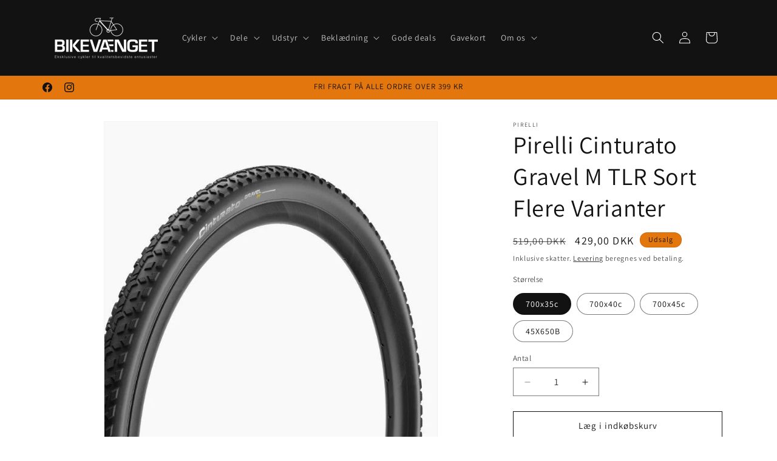

--- FILE ---
content_type: text/html; charset=utf-8
request_url: https://bikevaenget.dk/products/pirelli-cinturato-gravel-m-700c-sort
body_size: 32238
content:
<!doctype html>
<html class="js" lang="da">
  <head>
    <meta charset="utf-8">
    <meta http-equiv="X-UA-Compatible" content="IE=edge">
    <meta name="viewport" content="width=device-width,initial-scale=1">
    <meta name="theme-color" content="">
    <link rel="canonical" href="https://bikevaenget.dk/products/pirelli-cinturato-gravel-m-700c-sort"><link rel="icon" type="image/png" href="//bikevaenget.dk/cdn/shop/files/bike_favikon.png?crop=center&height=32&v=1669191903&width=32"><link rel="preconnect" href="https://fonts.shopifycdn.com" crossorigin><title>
      Pirelli Cinturato Gravel M TLR Sort Flere Varianter
 &ndash; Bikevænget</title>

    
      <meta name="description" content="Cinturato ™ Gravel Mixed terræn er et grus specifikt dæk designet til blandet terræn, hvor overfladen varierer mellem kompakt og ustabilt terræn og alle mellemtyper. Slidbanen består af knopper med gennemsnitlig højde og afstand for at garantere fremragende ydelse på en lang række terræn. Den specielle SpeedGRIP-forbin">
    

    

<meta property="og:site_name" content="Bikevænget">
<meta property="og:url" content="https://bikevaenget.dk/products/pirelli-cinturato-gravel-m-700c-sort">
<meta property="og:title" content="Pirelli Cinturato Gravel M TLR Sort Flere Varianter">
<meta property="og:type" content="product">
<meta property="og:description" content="Cinturato ™ Gravel Mixed terræn er et grus specifikt dæk designet til blandet terræn, hvor overfladen varierer mellem kompakt og ustabilt terræn og alle mellemtyper. Slidbanen består af knopper med gennemsnitlig højde og afstand for at garantere fremragende ydelse på en lang række terræn. Den specielle SpeedGRIP-forbin"><meta property="og:image" content="http://bikevaenget.dk/cdn/shop/files/gravel_m_sort.jpg?v=1730190444">
  <meta property="og:image:secure_url" content="https://bikevaenget.dk/cdn/shop/files/gravel_m_sort.jpg?v=1730190444">
  <meta property="og:image:width" content="674">
  <meta property="og:image:height" content="674"><meta property="og:price:amount" content="429,00">
  <meta property="og:price:currency" content="DKK"><meta name="twitter:card" content="summary_large_image">
<meta name="twitter:title" content="Pirelli Cinturato Gravel M TLR Sort Flere Varianter">
<meta name="twitter:description" content="Cinturato ™ Gravel Mixed terræn er et grus specifikt dæk designet til blandet terræn, hvor overfladen varierer mellem kompakt og ustabilt terræn og alle mellemtyper. Slidbanen består af knopper med gennemsnitlig højde og afstand for at garantere fremragende ydelse på en lang række terræn. Den specielle SpeedGRIP-forbin">


    <script src="//bikevaenget.dk/cdn/shop/t/24/assets/constants.js?v=132983761750457495441736262445" defer="defer"></script>
    <script src="//bikevaenget.dk/cdn/shop/t/24/assets/pubsub.js?v=158357773527763999511736262446" defer="defer"></script>
    <script src="//bikevaenget.dk/cdn/shop/t/24/assets/global.js?v=152862011079830610291736262445" defer="defer"></script>
    <script src="//bikevaenget.dk/cdn/shop/t/24/assets/details-disclosure.js?v=13653116266235556501736262445" defer="defer"></script>
    <script src="//bikevaenget.dk/cdn/shop/t/24/assets/details-modal.js?v=25581673532751508451736262445" defer="defer"></script>
    <script src="//bikevaenget.dk/cdn/shop/t/24/assets/search-form.js?v=133129549252120666541736262446" defer="defer"></script><script src="//bikevaenget.dk/cdn/shop/t/24/assets/animations.js?v=88693664871331136111736262444" defer="defer"></script><script>window.performance && window.performance.mark && window.performance.mark('shopify.content_for_header.start');</script><meta name="facebook-domain-verification" content="jg94uq54tie1imrwb05c02zrd3eppi">
<meta name="google-site-verification" content="yFTWLhm_LjqeQUw-B4OrbB4TWsTl1BYxoUECb2QyZ18">
<meta id="shopify-digital-wallet" name="shopify-digital-wallet" content="/64585072907/digital_wallets/dialog">
<link rel="alternate" type="application/json+oembed" href="https://bikevaenget.dk/products/pirelli-cinturato-gravel-m-700c-sort.oembed">
<script async="async" src="/checkouts/internal/preloads.js?locale=da-DK"></script>
<script id="shopify-features" type="application/json">{"accessToken":"356ce1501394298d791ed5dd0538239d","betas":["rich-media-storefront-analytics"],"domain":"bikevaenget.dk","predictiveSearch":true,"shopId":64585072907,"locale":"da"}</script>
<script>var Shopify = Shopify || {};
Shopify.shop = "bikevaenget.myshopify.com";
Shopify.locale = "da";
Shopify.currency = {"active":"DKK","rate":"1.0"};
Shopify.country = "DK";
Shopify.theme = {"name":"Aktuelt tema","id":158980342027,"schema_name":"Dawn","schema_version":"15.2.0","theme_store_id":887,"role":"main"};
Shopify.theme.handle = "null";
Shopify.theme.style = {"id":null,"handle":null};
Shopify.cdnHost = "bikevaenget.dk/cdn";
Shopify.routes = Shopify.routes || {};
Shopify.routes.root = "/";</script>
<script type="module">!function(o){(o.Shopify=o.Shopify||{}).modules=!0}(window);</script>
<script>!function(o){function n(){var o=[];function n(){o.push(Array.prototype.slice.apply(arguments))}return n.q=o,n}var t=o.Shopify=o.Shopify||{};t.loadFeatures=n(),t.autoloadFeatures=n()}(window);</script>
<script id="shop-js-analytics" type="application/json">{"pageType":"product"}</script>
<script defer="defer" async type="module" src="//bikevaenget.dk/cdn/shopifycloud/shop-js/modules/v2/client.init-shop-cart-sync_RZN_D8zG.da.esm.js"></script>
<script defer="defer" async type="module" src="//bikevaenget.dk/cdn/shopifycloud/shop-js/modules/v2/chunk.common_Qftyt4CP.esm.js"></script>
<script type="module">
  await import("//bikevaenget.dk/cdn/shopifycloud/shop-js/modules/v2/client.init-shop-cart-sync_RZN_D8zG.da.esm.js");
await import("//bikevaenget.dk/cdn/shopifycloud/shop-js/modules/v2/chunk.common_Qftyt4CP.esm.js");

  window.Shopify.SignInWithShop?.initShopCartSync?.({"fedCMEnabled":true,"windoidEnabled":true});

</script>
<script id="__st">var __st={"a":64585072907,"offset":3600,"reqid":"97b33833-0883-465d-9237-e8a56136a9c6-1763714765","pageurl":"bikevaenget.dk\/products\/pirelli-cinturato-gravel-m-700c-sort","u":"df70813cc1f3","p":"product","rtyp":"product","rid":8231373668619};</script>
<script>window.ShopifyPaypalV4VisibilityTracking = true;</script>
<script id="captcha-bootstrap">!function(){'use strict';const t='contact',e='account',n='new_comment',o=[[t,t],['blogs',n],['comments',n],[t,'customer']],c=[[e,'customer_login'],[e,'guest_login'],[e,'recover_customer_password'],[e,'create_customer']],r=t=>t.map((([t,e])=>`form[action*='/${t}']:not([data-nocaptcha='true']) input[name='form_type'][value='${e}']`)).join(','),a=t=>()=>t?[...document.querySelectorAll(t)].map((t=>t.form)):[];function s(){const t=[...o],e=r(t);return a(e)}const i='password',u='form_key',d=['recaptcha-v3-token','g-recaptcha-response','h-captcha-response',i],f=()=>{try{return window.sessionStorage}catch{return}},m='__shopify_v',_=t=>t.elements[u];function p(t,e,n=!1){try{const o=window.sessionStorage,c=JSON.parse(o.getItem(e)),{data:r}=function(t){const{data:e,action:n}=t;return t[m]||n?{data:e,action:n}:{data:t,action:n}}(c);for(const[e,n]of Object.entries(r))t.elements[e]&&(t.elements[e].value=n);n&&o.removeItem(e)}catch(o){console.error('form repopulation failed',{error:o})}}const l='form_type',E='cptcha';function T(t){t.dataset[E]=!0}const w=window,h=w.document,L='Shopify',v='ce_forms',y='captcha';let A=!1;((t,e)=>{const n=(g='f06e6c50-85a8-45c8-87d0-21a2b65856fe',I='https://cdn.shopify.com/shopifycloud/storefront-forms-hcaptcha/ce_storefront_forms_captcha_hcaptcha.v1.5.2.iife.js',D={infoText:'Beskyttet af hCaptcha',privacyText:'Beskyttelse af persondata',termsText:'Vilkår'},(t,e,n)=>{const o=w[L][v],c=o.bindForm;if(c)return c(t,g,e,D).then(n);var r;o.q.push([[t,g,e,D],n]),r=I,A||(h.body.append(Object.assign(h.createElement('script'),{id:'captcha-provider',async:!0,src:r})),A=!0)});var g,I,D;w[L]=w[L]||{},w[L][v]=w[L][v]||{},w[L][v].q=[],w[L][y]=w[L][y]||{},w[L][y].protect=function(t,e){n(t,void 0,e),T(t)},Object.freeze(w[L][y]),function(t,e,n,w,h,L){const[v,y,A,g]=function(t,e,n){const i=e?o:[],u=t?c:[],d=[...i,...u],f=r(d),m=r(i),_=r(d.filter((([t,e])=>n.includes(e))));return[a(f),a(m),a(_),s()]}(w,h,L),I=t=>{const e=t.target;return e instanceof HTMLFormElement?e:e&&e.form},D=t=>v().includes(t);t.addEventListener('submit',(t=>{const e=I(t);if(!e)return;const n=D(e)&&!e.dataset.hcaptchaBound&&!e.dataset.recaptchaBound,o=_(e),c=g().includes(e)&&(!o||!o.value);(n||c)&&t.preventDefault(),c&&!n&&(function(t){try{if(!f())return;!function(t){const e=f();if(!e)return;const n=_(t);if(!n)return;const o=n.value;o&&e.removeItem(o)}(t);const e=Array.from(Array(32),(()=>Math.random().toString(36)[2])).join('');!function(t,e){_(t)||t.append(Object.assign(document.createElement('input'),{type:'hidden',name:u})),t.elements[u].value=e}(t,e),function(t,e){const n=f();if(!n)return;const o=[...t.querySelectorAll(`input[type='${i}']`)].map((({name:t})=>t)),c=[...d,...o],r={};for(const[a,s]of new FormData(t).entries())c.includes(a)||(r[a]=s);n.setItem(e,JSON.stringify({[m]:1,action:t.action,data:r}))}(t,e)}catch(e){console.error('failed to persist form',e)}}(e),e.submit())}));const S=(t,e)=>{t&&!t.dataset[E]&&(n(t,e.some((e=>e===t))),T(t))};for(const o of['focusin','change'])t.addEventListener(o,(t=>{const e=I(t);D(e)&&S(e,y())}));const B=e.get('form_key'),M=e.get(l),P=B&&M;t.addEventListener('DOMContentLoaded',(()=>{const t=y();if(P)for(const e of t)e.elements[l].value===M&&p(e,B);[...new Set([...A(),...v().filter((t=>'true'===t.dataset.shopifyCaptcha))])].forEach((e=>S(e,t)))}))}(h,new URLSearchParams(w.location.search),n,t,e,['guest_login'])})(!0,!0)}();</script>
<script integrity="sha256-52AcMU7V7pcBOXWImdc/TAGTFKeNjmkeM1Pvks/DTgc=" data-source-attribution="shopify.loadfeatures" defer="defer" src="//bikevaenget.dk/cdn/shopifycloud/storefront/assets/storefront/load_feature-81c60534.js" crossorigin="anonymous"></script>
<script data-source-attribution="shopify.dynamic_checkout.dynamic.init">var Shopify=Shopify||{};Shopify.PaymentButton=Shopify.PaymentButton||{isStorefrontPortableWallets:!0,init:function(){window.Shopify.PaymentButton.init=function(){};var t=document.createElement("script");t.src="https://bikevaenget.dk/cdn/shopifycloud/portable-wallets/latest/portable-wallets.da.js",t.type="module",document.head.appendChild(t)}};
</script>
<script data-source-attribution="shopify.dynamic_checkout.buyer_consent">
  function portableWalletsHideBuyerConsent(e){var t=document.getElementById("shopify-buyer-consent"),n=document.getElementById("shopify-subscription-policy-button");t&&n&&(t.classList.add("hidden"),t.setAttribute("aria-hidden","true"),n.removeEventListener("click",e))}function portableWalletsShowBuyerConsent(e){var t=document.getElementById("shopify-buyer-consent"),n=document.getElementById("shopify-subscription-policy-button");t&&n&&(t.classList.remove("hidden"),t.removeAttribute("aria-hidden"),n.addEventListener("click",e))}window.Shopify?.PaymentButton&&(window.Shopify.PaymentButton.hideBuyerConsent=portableWalletsHideBuyerConsent,window.Shopify.PaymentButton.showBuyerConsent=portableWalletsShowBuyerConsent);
</script>
<script>
  function portableWalletsCleanup(e){e&&e.src&&console.error("Failed to load portable wallets script "+e.src);var t=document.querySelectorAll("shopify-accelerated-checkout .shopify-payment-button__skeleton, shopify-accelerated-checkout-cart .wallet-cart-button__skeleton"),e=document.getElementById("shopify-buyer-consent");for(let e=0;e<t.length;e++)t[e].remove();e&&e.remove()}function portableWalletsNotLoadedAsModule(e){e instanceof ErrorEvent&&"string"==typeof e.message&&e.message.includes("import.meta")&&"string"==typeof e.filename&&e.filename.includes("portable-wallets")&&(window.removeEventListener("error",portableWalletsNotLoadedAsModule),window.Shopify.PaymentButton.failedToLoad=e,"loading"===document.readyState?document.addEventListener("DOMContentLoaded",window.Shopify.PaymentButton.init):window.Shopify.PaymentButton.init())}window.addEventListener("error",portableWalletsNotLoadedAsModule);
</script>

<script type="module" src="https://bikevaenget.dk/cdn/shopifycloud/portable-wallets/latest/portable-wallets.da.js" onError="portableWalletsCleanup(this)" crossorigin="anonymous"></script>
<script nomodule>
  document.addEventListener("DOMContentLoaded", portableWalletsCleanup);
</script>

<script id='scb4127' type='text/javascript' async='' src='https://bikevaenget.dk/cdn/shopifycloud/privacy-banner/storefront-banner.js'></script><link id="shopify-accelerated-checkout-styles" rel="stylesheet" media="screen" href="https://bikevaenget.dk/cdn/shopifycloud/portable-wallets/latest/accelerated-checkout-backwards-compat.css" crossorigin="anonymous">
<style id="shopify-accelerated-checkout-cart">
        #shopify-buyer-consent {
  margin-top: 1em;
  display: inline-block;
  width: 100%;
}

#shopify-buyer-consent.hidden {
  display: none;
}

#shopify-subscription-policy-button {
  background: none;
  border: none;
  padding: 0;
  text-decoration: underline;
  font-size: inherit;
  cursor: pointer;
}

#shopify-subscription-policy-button::before {
  box-shadow: none;
}

      </style>
<script id="sections-script" data-sections="header" defer="defer" src="//bikevaenget.dk/cdn/shop/t/24/compiled_assets/scripts.js?12261"></script>
<script>window.performance && window.performance.mark && window.performance.mark('shopify.content_for_header.end');</script>


    <style data-shopify>
      @font-face {
  font-family: Assistant;
  font-weight: 400;
  font-style: normal;
  font-display: swap;
  src: url("//bikevaenget.dk/cdn/fonts/assistant/assistant_n4.9120912a469cad1cc292572851508ca49d12e768.woff2") format("woff2"),
       url("//bikevaenget.dk/cdn/fonts/assistant/assistant_n4.6e9875ce64e0fefcd3f4446b7ec9036b3ddd2985.woff") format("woff");
}

      @font-face {
  font-family: Assistant;
  font-weight: 700;
  font-style: normal;
  font-display: swap;
  src: url("//bikevaenget.dk/cdn/fonts/assistant/assistant_n7.bf44452348ec8b8efa3aa3068825305886b1c83c.woff2") format("woff2"),
       url("//bikevaenget.dk/cdn/fonts/assistant/assistant_n7.0c887fee83f6b3bda822f1150b912c72da0f7b64.woff") format("woff");
}

      
      
      @font-face {
  font-family: Assistant;
  font-weight: 400;
  font-style: normal;
  font-display: swap;
  src: url("//bikevaenget.dk/cdn/fonts/assistant/assistant_n4.9120912a469cad1cc292572851508ca49d12e768.woff2") format("woff2"),
       url("//bikevaenget.dk/cdn/fonts/assistant/assistant_n4.6e9875ce64e0fefcd3f4446b7ec9036b3ddd2985.woff") format("woff");
}


      
        :root,
        .color-background-1 {
          --color-background: 255,255,255;
        
          --gradient-background: #ffffff;
        

        

        --color-foreground: 18,18,18;
        --color-background-contrast: 191,191,191;
        --color-shadow: 18,18,18;
        --color-button: 18,18,18;
        --color-button-text: 255,255,255;
        --color-secondary-button: 255,255,255;
        --color-secondary-button-text: 18,18,18;
        --color-link: 18,18,18;
        --color-badge-foreground: 18,18,18;
        --color-badge-background: 255,255,255;
        --color-badge-border: 18,18,18;
        --payment-terms-background-color: rgb(255 255 255);
      }
      
        
        .color-background-2 {
          --color-background: 243,243,243;
        
          --gradient-background: #f3f3f3;
        

        

        --color-foreground: 18,18,18;
        --color-background-contrast: 179,179,179;
        --color-shadow: 18,18,18;
        --color-button: 18,18,18;
        --color-button-text: 243,243,243;
        --color-secondary-button: 243,243,243;
        --color-secondary-button-text: 18,18,18;
        --color-link: 18,18,18;
        --color-badge-foreground: 18,18,18;
        --color-badge-background: 243,243,243;
        --color-badge-border: 18,18,18;
        --payment-terms-background-color: rgb(243 243 243);
      }
      
        
        .color-inverse {
          --color-background: 18,18,18;
        
          --gradient-background: #121212;
        

        

        --color-foreground: 255,255,255;
        --color-background-contrast: 146,146,146;
        --color-shadow: 18,18,18;
        --color-button: 255,255,255;
        --color-button-text: 18,18,18;
        --color-secondary-button: 18,18,18;
        --color-secondary-button-text: 255,255,255;
        --color-link: 255,255,255;
        --color-badge-foreground: 255,255,255;
        --color-badge-background: 18,18,18;
        --color-badge-border: 255,255,255;
        --payment-terms-background-color: rgb(18 18 18);
      }
      
        
        .color-accent-1 {
          --color-background: 18,18,18;
        
          --gradient-background: #121212;
        

        

        --color-foreground: 255,255,255;
        --color-background-contrast: 146,146,146;
        --color-shadow: 18,18,18;
        --color-button: 255,255,255;
        --color-button-text: 18,18,18;
        --color-secondary-button: 18,18,18;
        --color-secondary-button-text: 255,255,255;
        --color-link: 255,255,255;
        --color-badge-foreground: 255,255,255;
        --color-badge-background: 18,18,18;
        --color-badge-border: 255,255,255;
        --payment-terms-background-color: rgb(18 18 18);
      }
      
        
        .color-accent-2 {
          --color-background: 227,119,13;
        
          --gradient-background: linear-gradient(180deg, rgba(227, 119, 13, 1) 82%, rgba(249, 32, 32, 1) 83%);
        

        

        --color-foreground: 18,18,18;
        --color-background-contrast: 106,56,6;
        --color-shadow: 18,18,18;
        --color-button: 255,255,255;
        --color-button-text: 227,119,13;
        --color-secondary-button: 227,119,13;
        --color-secondary-button-text: 255,255,255;
        --color-link: 255,255,255;
        --color-badge-foreground: 18,18,18;
        --color-badge-background: 227,119,13;
        --color-badge-border: 18,18,18;
        --payment-terms-background-color: rgb(227 119 13);
      }
      

      body, .color-background-1, .color-background-2, .color-inverse, .color-accent-1, .color-accent-2 {
        color: rgba(var(--color-foreground), 0.75);
        background-color: rgb(var(--color-background));
      }

      :root {
        --font-body-family: Assistant, sans-serif;
        --font-body-style: normal;
        --font-body-weight: 400;
        --font-body-weight-bold: 700;

        --font-heading-family: Assistant, sans-serif;
        --font-heading-style: normal;
        --font-heading-weight: 400;

        --font-body-scale: 1.0;
        --font-heading-scale: 1.0;

        --media-padding: px;
        --media-border-opacity: 0.05;
        --media-border-width: 1px;
        --media-radius: 0px;
        --media-shadow-opacity: 0.0;
        --media-shadow-horizontal-offset: 0px;
        --media-shadow-vertical-offset: 4px;
        --media-shadow-blur-radius: 5px;
        --media-shadow-visible: 0;

        --page-width: 120rem;
        --page-width-margin: 0rem;

        --product-card-image-padding: 0.0rem;
        --product-card-corner-radius: 0.0rem;
        --product-card-text-alignment: left;
        --product-card-border-width: 0.0rem;
        --product-card-border-opacity: 0.1;
        --product-card-shadow-opacity: 0.0;
        --product-card-shadow-visible: 0;
        --product-card-shadow-horizontal-offset: 0.0rem;
        --product-card-shadow-vertical-offset: 0.4rem;
        --product-card-shadow-blur-radius: 0.5rem;

        --collection-card-image-padding: 0.0rem;
        --collection-card-corner-radius: 0.0rem;
        --collection-card-text-alignment: left;
        --collection-card-border-width: 0.0rem;
        --collection-card-border-opacity: 0.1;
        --collection-card-shadow-opacity: 0.0;
        --collection-card-shadow-visible: 0;
        --collection-card-shadow-horizontal-offset: 0.0rem;
        --collection-card-shadow-vertical-offset: 0.4rem;
        --collection-card-shadow-blur-radius: 0.5rem;

        --blog-card-image-padding: 0.0rem;
        --blog-card-corner-radius: 0.0rem;
        --blog-card-text-alignment: left;
        --blog-card-border-width: 0.0rem;
        --blog-card-border-opacity: 0.1;
        --blog-card-shadow-opacity: 0.0;
        --blog-card-shadow-visible: 0;
        --blog-card-shadow-horizontal-offset: 0.0rem;
        --blog-card-shadow-vertical-offset: 0.4rem;
        --blog-card-shadow-blur-radius: 0.5rem;

        --badge-corner-radius: 4.0rem;

        --popup-border-width: 1px;
        --popup-border-opacity: 0.1;
        --popup-corner-radius: 0px;
        --popup-shadow-opacity: 0.0;
        --popup-shadow-horizontal-offset: 0px;
        --popup-shadow-vertical-offset: 4px;
        --popup-shadow-blur-radius: 5px;

        --drawer-border-width: 1px;
        --drawer-border-opacity: 0.1;
        --drawer-shadow-opacity: 0.0;
        --drawer-shadow-horizontal-offset: 0px;
        --drawer-shadow-vertical-offset: 4px;
        --drawer-shadow-blur-radius: 5px;

        --spacing-sections-desktop: 0px;
        --spacing-sections-mobile: 0px;

        --grid-desktop-vertical-spacing: 8px;
        --grid-desktop-horizontal-spacing: 8px;
        --grid-mobile-vertical-spacing: 4px;
        --grid-mobile-horizontal-spacing: 4px;

        --text-boxes-border-opacity: 0.1;
        --text-boxes-border-width: 0px;
        --text-boxes-radius: 0px;
        --text-boxes-shadow-opacity: 0.0;
        --text-boxes-shadow-visible: 0;
        --text-boxes-shadow-horizontal-offset: 0px;
        --text-boxes-shadow-vertical-offset: 4px;
        --text-boxes-shadow-blur-radius: 5px;

        --buttons-radius: 0px;
        --buttons-radius-outset: 0px;
        --buttons-border-width: 1px;
        --buttons-border-opacity: 1.0;
        --buttons-shadow-opacity: 0.0;
        --buttons-shadow-visible: 0;
        --buttons-shadow-horizontal-offset: 0px;
        --buttons-shadow-vertical-offset: 4px;
        --buttons-shadow-blur-radius: 5px;
        --buttons-border-offset: 0px;

        --inputs-radius: 0px;
        --inputs-border-width: 1px;
        --inputs-border-opacity: 0.55;
        --inputs-shadow-opacity: 0.0;
        --inputs-shadow-horizontal-offset: 0px;
        --inputs-margin-offset: 0px;
        --inputs-shadow-vertical-offset: 4px;
        --inputs-shadow-blur-radius: 5px;
        --inputs-radius-outset: 0px;

        --variant-pills-radius: 40px;
        --variant-pills-border-width: 1px;
        --variant-pills-border-opacity: 0.55;
        --variant-pills-shadow-opacity: 0.0;
        --variant-pills-shadow-horizontal-offset: 0px;
        --variant-pills-shadow-vertical-offset: 4px;
        --variant-pills-shadow-blur-radius: 5px;
      }

      *,
      *::before,
      *::after {
        box-sizing: inherit;
      }

      html {
        box-sizing: border-box;
        font-size: calc(var(--font-body-scale) * 62.5%);
        height: 100%;
      }

      body {
        display: grid;
        grid-template-rows: auto auto 1fr auto;
        grid-template-columns: 100%;
        min-height: 100%;
        margin: 0;
        font-size: 1.5rem;
        letter-spacing: 0.06rem;
        line-height: calc(1 + 0.8 / var(--font-body-scale));
        font-family: var(--font-body-family);
        font-style: var(--font-body-style);
        font-weight: var(--font-body-weight);
      }

      @media screen and (min-width: 750px) {
        body {
          font-size: 1.6rem;
        }
      }
    </style>

    <link href="//bikevaenget.dk/cdn/shop/t/24/assets/base.css?v=159841507637079171801736262444" rel="stylesheet" type="text/css" media="all" />
    <link rel="stylesheet" href="//bikevaenget.dk/cdn/shop/t/24/assets/component-cart-items.css?v=123238115697927560811736262444" media="print" onload="this.media='all'">
      <link rel="preload" as="font" href="//bikevaenget.dk/cdn/fonts/assistant/assistant_n4.9120912a469cad1cc292572851508ca49d12e768.woff2" type="font/woff2" crossorigin>
      

      <link rel="preload" as="font" href="//bikevaenget.dk/cdn/fonts/assistant/assistant_n4.9120912a469cad1cc292572851508ca49d12e768.woff2" type="font/woff2" crossorigin>
      
<link
        rel="stylesheet"
        href="//bikevaenget.dk/cdn/shop/t/24/assets/component-predictive-search.css?v=118923337488134913561736262445"
        media="print"
        onload="this.media='all'"
      ><script>
      if (Shopify.designMode) {
        document.documentElement.classList.add('shopify-design-mode');
      }
    </script>
  <!-- BEGIN app block: shopify://apps/sami-product-labels/blocks/app-embed-block/b9b44663-5d51-4be1-8104-faedd68da8c5 --><script type="text/javascript">
  window.Samita = window.Samita || {};
  Samita.ProductLabels = Samita.ProductLabels || {};
  Samita.ProductLabels.locale  = {"shop_locale":{"locale":"da","enabled":true,"primary":true,"published":true}};
  Samita.ProductLabels.page = {title : document.title.replaceAll('"', "'"), href : window.location.href, type: "product", page_id: ""};
  Samita.ProductLabels.dataShop = Samita.ProductLabels.dataShop || {};Samita.ProductLabels.dataShop = {"id":3250,"url":"bikevaenget.myshopify.com","configuration":{"domain":"bikevaenget.myshopify.com","shop_name":"Bikevænget","admin_email":"webmaster@bikevaenget.dk","admin_name":"Stefan Petersen","plan_name":"basic","money_format":"{{amount_with_comma_separator}} kr","money_with_currency_format":"{{amount_with_comma_separator}} DKK","iana_timezone":"Europe/Copenhagen","timezone":"(GMT+01:00) Europe/Copenhagen"},"theme_id":"141636174091","settings":{"general":{"maximum_condition":"3"},"translations":{"default":{"Days":"d","Hours":"h","Minutes":"m","Seconds":"s"}}},"category_images":["other"],"locale":"en","version":1,"pricing_id":1,"discount_id":null,"install":1,"sync":null,"status":4,"created_at":"2023-02-21T14:57:13.000000Z","updated_at":"2023-02-21T14:58:05.000000Z","pricing":{"id":1,"version":1,"plan":"BETA","features":null,"trial_days":0,"price":0,"status":1,"created_at":null,"updated_at":null}};Samita.ProductLabels.dataShop.configuration.money_format = "{{amount_with_comma_separator}} kr";if (typeof Shopify!= "undefined" && Shopify?.theme?.role != "main") {Samita.ProductLabels.dataShop.settings.notUseSearchFileApp = false;}
  Samita.ProductLabels.theme_id =null;
  Samita.ProductLabels.products = Samita.ProductLabels.products || [];Samita.ProductLabels.product ={"id":8231373668619,"title":"Pirelli Cinturato Gravel M TLR Sort Flere Varianter","handle":"pirelli-cinturato-gravel-m-700c-sort","description":"\u003cp\u003eCinturato ™ Gravel Mixed terræn er et grus specifikt dæk designet til blandet terræn, hvor overfladen varierer mellem kompakt og ustabilt terræn og alle mellemtyper. Slidbanen består af knopper med gennemsnitlig højde og afstand for at garantere fremragende ydelse på en lang række terræn.\u003cbr\u003e\u003c\/p\u003e\n\u003cp\u003eDen specielle SpeedGRIP-forbindelse tilføjer funktioner til mekanisk modstand og kemisk greb uden at gå på kompromis med rulleeffektiviteten. Cinturato ™ Gravel Mixed Terrain er et højtydende dæk med unikke greb i alle vejrforhold, hvad enten det er tørt eller vådt, plus et højt niveau af punkteringsbeskyttelse.\u003c\/p\u003e\n\u003cul\u003e\n\u003cli\u003eDette dæk er Tubeless Ready \u003c\/li\u003e\n\u003cli\u003eBeskyttelse: TechWALL\u003c\/li\u003e\n\u003cli\u003eCompound: SpeedGRIP\u003c\/li\u003e\n\u003cli\u003eVægt: 445 gram\u003c\/li\u003e\n\u003cli\u003e650B\/27,5\" \u003c\/li\u003e\n\u003c\/ul\u003e","published_at":"2023-04-28T18:48:35+02:00","created_at":"2023-04-28T18:48:35+02:00","vendor":"Pirelli","type":"Dæk til gravel bikes","tags":[],"price":42900,"price_min":42900,"price_max":42900,"available":true,"price_varies":false,"compare_at_price":51900,"compare_at_price_min":51900,"compare_at_price_max":51900,"compare_at_price_varies":false,"variants":[{"id":44341905522955,"title":"700x35c","option1":"700x35c","option2":null,"option3":null,"sku":"","requires_shipping":true,"taxable":true,"featured_image":{"id":49568653836555,"product_id":8231373668619,"position":1,"created_at":"2024-10-29T09:26:58+01:00","updated_at":"2024-10-29T09:27:24+01:00","alt":null,"width":674,"height":674,"src":"\/\/bikevaenget.dk\/cdn\/shop\/files\/gravel_m_sort.jpg?v=1730190444","variant_ids":[44341905522955,44341905555723,44341905588491,46067433406731]},"available":true,"name":"Pirelli Cinturato Gravel M TLR Sort Flere Varianter - 700x35c","public_title":"700x35c","options":["700x35c"],"price":42900,"weight":0,"compare_at_price":51900,"inventory_management":"shopify","barcode":"","featured_media":{"alt":null,"id":41828923703563,"position":1,"preview_image":{"aspect_ratio":1.0,"height":674,"width":674,"src":"\/\/bikevaenget.dk\/cdn\/shop\/files\/gravel_m_sort.jpg?v=1730190444"}},"requires_selling_plan":false,"selling_plan_allocations":[]},{"id":44341905555723,"title":"700x40c","option1":"700x40c","option2":null,"option3":null,"sku":"","requires_shipping":true,"taxable":true,"featured_image":{"id":49568653836555,"product_id":8231373668619,"position":1,"created_at":"2024-10-29T09:26:58+01:00","updated_at":"2024-10-29T09:27:24+01:00","alt":null,"width":674,"height":674,"src":"\/\/bikevaenget.dk\/cdn\/shop\/files\/gravel_m_sort.jpg?v=1730190444","variant_ids":[44341905522955,44341905555723,44341905588491,46067433406731]},"available":true,"name":"Pirelli Cinturato Gravel M TLR Sort Flere Varianter - 700x40c","public_title":"700x40c","options":["700x40c"],"price":42900,"weight":0,"compare_at_price":51900,"inventory_management":"shopify","barcode":"","featured_media":{"alt":null,"id":41828923703563,"position":1,"preview_image":{"aspect_ratio":1.0,"height":674,"width":674,"src":"\/\/bikevaenget.dk\/cdn\/shop\/files\/gravel_m_sort.jpg?v=1730190444"}},"requires_selling_plan":false,"selling_plan_allocations":[]},{"id":44341905588491,"title":"700x45c","option1":"700x45c","option2":null,"option3":null,"sku":"","requires_shipping":true,"taxable":true,"featured_image":{"id":49568653836555,"product_id":8231373668619,"position":1,"created_at":"2024-10-29T09:26:58+01:00","updated_at":"2024-10-29T09:27:24+01:00","alt":null,"width":674,"height":674,"src":"\/\/bikevaenget.dk\/cdn\/shop\/files\/gravel_m_sort.jpg?v=1730190444","variant_ids":[44341905522955,44341905555723,44341905588491,46067433406731]},"available":true,"name":"Pirelli Cinturato Gravel M TLR Sort Flere Varianter - 700x45c","public_title":"700x45c","options":["700x45c"],"price":42900,"weight":0,"compare_at_price":51900,"inventory_management":"shopify","barcode":"","featured_media":{"alt":null,"id":41828923703563,"position":1,"preview_image":{"aspect_ratio":1.0,"height":674,"width":674,"src":"\/\/bikevaenget.dk\/cdn\/shop\/files\/gravel_m_sort.jpg?v=1730190444"}},"requires_selling_plan":false,"selling_plan_allocations":[]},{"id":46067433406731,"title":"45X650B","option1":"45X650B","option2":null,"option3":null,"sku":"","requires_shipping":true,"taxable":true,"featured_image":{"id":49568653836555,"product_id":8231373668619,"position":1,"created_at":"2024-10-29T09:26:58+01:00","updated_at":"2024-10-29T09:27:24+01:00","alt":null,"width":674,"height":674,"src":"\/\/bikevaenget.dk\/cdn\/shop\/files\/gravel_m_sort.jpg?v=1730190444","variant_ids":[44341905522955,44341905555723,44341905588491,46067433406731]},"available":true,"name":"Pirelli Cinturato Gravel M TLR Sort Flere Varianter - 45X650B","public_title":"45X650B","options":["45X650B"],"price":42900,"weight":0,"compare_at_price":51900,"inventory_management":"shopify","barcode":"","featured_media":{"alt":null,"id":41828923703563,"position":1,"preview_image":{"aspect_ratio":1.0,"height":674,"width":674,"src":"\/\/bikevaenget.dk\/cdn\/shop\/files\/gravel_m_sort.jpg?v=1730190444"}},"requires_selling_plan":false,"selling_plan_allocations":[]}],"images":["\/\/bikevaenget.dk\/cdn\/shop\/files\/gravel_m_sort.jpg?v=1730190444","\/\/bikevaenget.dk\/cdn\/shop\/files\/Gravelm.jpg?v=1758471565"],"featured_image":"\/\/bikevaenget.dk\/cdn\/shop\/files\/gravel_m_sort.jpg?v=1730190444","options":["Størrelse"],"media":[{"alt":null,"id":41828923703563,"position":1,"preview_image":{"aspect_ratio":1.0,"height":674,"width":674,"src":"\/\/bikevaenget.dk\/cdn\/shop\/files\/gravel_m_sort.jpg?v=1730190444"},"aspect_ratio":1.0,"height":674,"media_type":"image","src":"\/\/bikevaenget.dk\/cdn\/shop\/files\/gravel_m_sort.jpg?v=1730190444","width":674},{"alt":null,"id":35852572655883,"position":2,"preview_image":{"aspect_ratio":1.0,"height":490,"width":490,"src":"\/\/bikevaenget.dk\/cdn\/shop\/files\/Gravelm.jpg?v=1758471565"},"aspect_ratio":1.0,"height":490,"media_type":"image","src":"\/\/bikevaenget.dk\/cdn\/shop\/files\/Gravelm.jpg?v=1758471565","width":490}],"requires_selling_plan":false,"selling_plan_groups":[],"content":"\u003cp\u003eCinturato ™ Gravel Mixed terræn er et grus specifikt dæk designet til blandet terræn, hvor overfladen varierer mellem kompakt og ustabilt terræn og alle mellemtyper. Slidbanen består af knopper med gennemsnitlig højde og afstand for at garantere fremragende ydelse på en lang række terræn.\u003cbr\u003e\u003c\/p\u003e\n\u003cp\u003eDen specielle SpeedGRIP-forbindelse tilføjer funktioner til mekanisk modstand og kemisk greb uden at gå på kompromis med rulleeffektiviteten. Cinturato ™ Gravel Mixed Terrain er et højtydende dæk med unikke greb i alle vejrforhold, hvad enten det er tørt eller vådt, plus et højt niveau af punkteringsbeskyttelse.\u003c\/p\u003e\n\u003cul\u003e\n\u003cli\u003eDette dæk er Tubeless Ready \u003c\/li\u003e\n\u003cli\u003eBeskyttelse: TechWALL\u003c\/li\u003e\n\u003cli\u003eCompound: SpeedGRIP\u003c\/li\u003e\n\u003cli\u003eVægt: 445 gram\u003c\/li\u003e\n\u003cli\u003e650B\/27,5\" \u003c\/li\u003e\n\u003c\/ul\u003e"};
    Samita.ProductLabels.product.collections =[490183753995,493362774283];
    Samita.ProductLabels.product.metafields = {};
    Samita.ProductLabels.product.variants = [{
          "id":44341905522955,
          "title":"700x35c",
          "name":null,
          "compare_at_price":51900,
          "price":42900,
          "available":true,
          "weight":0,
          "sku":"",
          "inventory_quantity":2,
          "metafields":{}
        },{
          "id":44341905555723,
          "title":"700x40c",
          "name":null,
          "compare_at_price":51900,
          "price":42900,
          "available":true,
          "weight":0,
          "sku":"",
          "inventory_quantity":2,
          "metafields":{}
        },{
          "id":44341905588491,
          "title":"700x45c",
          "name":null,
          "compare_at_price":51900,
          "price":42900,
          "available":true,
          "weight":0,
          "sku":"",
          "inventory_quantity":2,
          "metafields":{}
        },{
          "id":46067433406731,
          "title":"45X650B",
          "name":null,
          "compare_at_price":51900,
          "price":42900,
          "available":true,
          "weight":0,
          "sku":"",
          "inventory_quantity":2,
          "metafields":{}
        }];if (Samita?.ProductLabels?.theme?.selectors) {
    Samita.ProductLabels.settings = {
      selectors: Samita?.ProductLabels?.theme?.selectors,
      integrateApps: Samita?.ProductLabels?.theme?.integrateApps,
      condition: Samita?.ProductLabels?.theme?.condition,
      timeOut: Samita?.ProductLabels?.theme?.timeOut,
    }
  } else {
    Samita.ProductLabels.settings = {
      "selectors": {
          "product": {
              "elementSelectors": [".product-top",".Product",".product-detail",".product-page-container","#ProductSection-product-template",".product",".product-main",".grid",".grid.product-single","#__pf",".gfqv-product-wrapper",".ga-product",".t4s-container",".gCartItem, .flexRow.noGutter, .cart__row, .line-item, .cart-item, .cart-row, .CartItem, .cart-line-item, .cart-table tbody tr, .container-indent table tbody tr"],
              "elementNotSelectors": [".mini-cart__recommendations-list"],
              "notShowCustomBlocks": ".variant-swatch__item",
              "link": "[samitaPL-product-link], a[href*=\"/products/\"]:not(.logo-bar__link,.site-nav__link,.mobile-nav__link,.hero__sidebyside-image-link,.announcement-link)",
              "signal": "[data-product-handle], [data-product-id]",
              "notSignal": ":not([data-section-id=\"product-recommendations\"],[data-section-type=\"product-recommendations\"],#product-area,#looxReviews)",
              "priceSelectors": [".product-option .cvc-money","#ProductPrice-product-template",".product-block--price",".price-list","#ProductPrice",".product-price",".product__price—reg","#productPrice-product-template",".product__current-price",".product-thumb-caption-price-current",".product-item-caption-price-current",".grid-product__price,.product__price","span.price","span.product-price",".productitem--price",".product-pricing","div.price","span.money",".product-item__price",".product-list-item-price","p.price",".product-meta__prices","div.product-price","span#price",".price.money","h3.price","a.price",".price-area",".product-item-price",".pricearea",".collectionGrid .collectionBlock-info > p","#ComparePrice",".product--price-wrapper",".product-page--price-wrapper",".color--shop-accent.font-size--s.t--meta.f--main",".ComparePrice",".ProductPrice",".prodThumb .title span:last-child",".price",".product-single__price-product-template",".product-info-price",".price-money",".prod-price","#price-field",".product-grid--price",".prices,.pricing","#product-price",".money-styling",".compare-at-price",".product-item--price",".card__price",".product-card__price",".product-price__price",".product-item__price-wrapper",".product-single__price",".grid-product__price-wrap","a.grid-link p.grid-link__meta",".product__prices","#comparePrice-product-template","dl[class*=\"price\"]","div[class*=\"price\"]",".gl-card-pricing",".ga-product_price-container"],
              "titleSelectors": [".prod-title",".product-block--title",".product-info__title",".product-thumbnail__title",".product-card__title","div.product__title",".card__heading.h5",".cart-item__name.h4",".spf-product-card__title.h4",".gl-card-title",".ga-product_title"],
              "imageSelectors": ["img.rimage__image",".grid_img",".imgWrapper > img",".gitem-img",".card__media img",".image__inner img",".snize-thumbnail",".zoomImg",".spf-product-card__image",".boost-pfs-filter-product-item-main-image",".pwzrswiper-slide > img",".product__image-wrapper img",".grid__image-ratio",".product__media img",".AspectRatio > img",".rimage-wrapper > img",".ProductItem__Image",".img-wrapper img",".product-card__image-wrapper > .product-card__image",".ga-products_image img",".image__container",".image-wrap .grid-product__image",".boost-sd__product-image img",".box-ratio > img",".image-cell img.card__image","img[src*=\"cdn.shopify.com\"][src*=\"/products/\"]","img[srcset*=\"cdn.shopify.com\"][srcset*=\"/products/\"]","img[data-srcset*=\"cdn.shopify.com\"][data-srcset*=\"/products/\"]","img[data-src*=\"cdn.shopify.com\"][data-src*=\"/products/\"]","img[srcset*=\"cdn.shopify.com\"][src*=\"no-image\"]",".product-card__image > img",".product-image-main .image-wrap",".grid-product__image",".media > img","img[srcset*=\"cdn/shop/products/\"]","[data-bgset*=\"cdn.shopify.com\"][data-bgset*=\"/products/\"]","img[src*=\"cdn.shopify.com\"][src*=\"no-image\"]","img[src*=\"cdn/shop/products/\"]",".ga-product_image",".gfqv-product-image"],
              "media": ".card__inner,.spf-product-card__inner",
              "soldOutBadge": ".tag.tag--rectangle, .grid-product__tag--sold-out",
              "paymentButton": ".shopify-payment-button, .product-form--smart-payment-buttons, .lh-wrap-buynow, .wx-checkout-btn",
              "formSelectors": ["form.product-form, form.product_form","form.t4s-form__product",".product-single__form",".shopify-product-form","#shopify-section-product-template form[action*=\"/cart/add\"]","form[action*=\"/cart/add\"]:not(.form-card)",".ga-products-table li.ga-product",".pf-product-form"],
              "variantActivator": ".product__swatches [data-swatch-option], variant-radios input, .swatch__container .swatch__option, .gf_swatches .gf_swatch, .product-form__controls-group-options select, ul.clickyboxes li, .pf-variant-select, ul.swatches-select li, .product-options__value, .form-check-swatch, button.btn.swatch select.product__variant, .pf-container a, button.variant.option, ul.js-product__variant--container li, .variant-input, .product-variant > ul > li, .input--dropdown, .HorizontalList > li, .product-single__swatch__item, .globo-swatch-list ul.value > .select-option, .form-swatch-item, .selector-wrapper select, select.pf-input, ul.swatches-select > li.nt-swatch.swatch_pr_item, ul.gfqv-swatch-values > li, .lh-swatch-select, .swatch-image, .variant-image-swatch, #option-size, .selector-wrapper .replaced, .regular-select-content > .regular-select-item, .radios--input, ul.swatch-view > li > .swatch-selector, .single-option-selector, .swatch-element input, [data-product-option], .single-option-selector__radio, [data-index^=\"option\"], .SizeSwatchList input, .swatch-panda input[type=radio], .swatch input, .swatch-element input[type=radio], select[id*=\"product-select-\"], select[id|=\"product-select-option\"], [id|=\"productSelect-product\"], [id|=\"ProductSelect-option\"], select[id|=\"product-variants-option\"], select[id|=\"sca-qv-product-selected-option\"], select[id*=\"product-variants-\"], select[id|=\"product-selectors-option\"], select[id|=\"variant-listbox-option\"], select[id|=\"id-option\"], select[id|=\"SingleOptionSelector\"], .variant-input-wrap input, [data-action=\"select-value\"]",
              "variant": ".variant-selection__variants, .product-form__variants, .ga-product_variant_select, select[name=\"id\"], input[name=\"id\"], .qview-variants > select, select[name=\"id[]\"]",
              "quantity": ".gInputElement, [name=\"qty\"], [name=\"quantity\"]",
              "quantityWrapper": "#Quantity, input.quantity-selector.quantity-input, [data-quantity-input-wrapper], .product-form__quantity-selector, .product-form__item--quantity, .ProductForm__QuantitySelector, .quantity-product-template, .product-qty, .qty-selection, .product__quantity, .js-qty__num",
              "productAddToCartBtnSelectors": [".product-form__cart-submit",".add-to-cart-btn",".product__add-to-cart-button","#AddToCart--product-template","#addToCart","#AddToCart-product-template","#AddToCart",".add_to_cart",".product-form--atc-button","#AddToCart-product",".AddtoCart","button.btn-addtocart",".product-submit","[name=\"add\"]","[type=\"submit\"]",".product-form__add-button",".product-form--add-to-cart",".btn--add-to-cart",".button-cart",".action-button > .add-to-cart","button.btn--tertiary.add-to-cart",".form-actions > button.button",".gf_add-to-cart",".zend_preorder_submit_btn",".gt_button",".wx-add-cart-btn",".previewer_add-to-cart_btn > button",".qview-btn-addtocart",".ProductForm__AddToCart",".button--addToCart","#AddToCartDesk","[data-pf-type=\"ProductATC\"]"],
              "customAddEl": {"productPageSameLevel": true,"collectionPageSameLevel": true,"cartPageSameLevel": false},
              "cart": {"buttonOpenCartDrawer": "","drawerForm": ".ajax-cart__form, #CartDrawer-Form , #theme-ajax-cart, form[action*=\"/cart\"]:not([action*=\"/cart/add\"]):not([hidden])","form": "body","rowSelectors": ["gCartItem","flexRow.noGutter","cart__row","line-item","cart-item","cart-row","CartItem","cart-line-item","cart-table tbody tr","container-indent table tbody tr"],"price": "td.cart-item__details > div.product-option"},
              "collection": {"positionBadgeImageWrapper": "","positionBadgeTitleWrapper": "","positionBadgePriceWrapper": "","notElClass": ["samitaPL-card-list","cart-items","grid","products","ajax-cart__form","hero__link","collection__page-products","cc-filters-results","footer-sect","collection-grid","card-list","page-width","collection-template","mobile-nav__sublist","product-grid","site-nav__dropdown","search__results","product-recommendations"]},
              "quickView": {"activator": "a.quickview-icon.quickview, .qv-icon, .previewer-button, .sca-qv-button, .product-item__action-button[data-action=\"open-modal\"], .boost-pfs-quickview-btn, .collection-product[data-action=\"show-product\"], button.product-item__quick-shop-button, .product-item__quick-shop-button-wrapper, .open-quick-view, .tt-btn-quickview, .product-item-quick-shop .available, .quickshop-trigger, .productitem--action-trigger:not(.productitem--action-atc), .quick-product__btn, .thumbnail, .quick_shop, a.sca-qv-button, .overlay, .quick-view, .open-quick-view, [data-product-card-link], a[rel=\"quick-view\"], a.quick-buy, div.quickview-button > a, .block-inner a.more-info, .quick-shop-modal-trigger, a.quick-view-btn, a.spo-quick-view, div.quickView-button, a.product__label--quick-shop, span.trigger-quick-view, a.act-quickview-button, a.product-modal, [data-quickshop-full], [data-quickshop-slim], [data-quickshop-trigger]","productForm": ".qv-form, .qview-form, .description-wrapper_content, .wx-product-wrapper, #sca-qv-add-item-form, .product-form, #boost-pfs-quickview-cart-form, .product.preview .shopify-product-form, .product-details__form, .gfqv-product-form, #ModalquickView form#modal_quick_view, .quick-shop-modal form[action*=\"/cart/add\"], #quick-shop-modal form[action*=\"/cart/add\"], .white-popup.quick-view form[action*=\"/cart/add\"], .quick-view form[action*=\"/cart/add\"], [id*=\"QuickShopModal-\"] form[action*=\"/cart/add\"], .quick-shop.active form[action*=\"/cart/add\"], .quick-view-panel form[action*=\"/cart/add\"], .content.product.preview form[action*=\"/cart/add\"], .quickView-wrap form[action*=\"/cart/add\"], .quick-modal form[action*=\"/cart/add\"], #colorbox form[action*=\"/cart/add\"], .product-quick-view form[action*=\"/cart/add\"], .quickform, .modal--quickshop-full, .modal--quickshop form[action*=\"/cart/add\"], .quick-shop-form, .fancybox-inner form[action*=\"/cart/add\"], #quick-view-modal form[action*=\"/cart/add\"], [data-product-modal] form[action*=\"/cart/add\"], .modal--quick-shop.modal--is-active form[action*=\"/cart/add\"]","appVariantActivator": ".previewer_options","appVariantSelector": ".full_info, [data-behavior=\"previewer_link\"]","appButtonClass": ["sca-qv-cartbtn","qview-btn","btn--fill btn--regular"]}
          }
      },
      "integrateApps": ["globo.relatedproduct.loaded","globoFilterQuickviewRenderCompleted","globoFilterRenderSearchCompleted","globoFilterRenderCompleted","collectionUpdate"],
      "timeOut": 250
    }
  }
  Samita.ProductLabels.dataLabels = [];Samita.ProductLabels.dataLabels = [{"id":10716,"type":"label","status":1,"condition_configs":{"automate":{"operator":"and","conditions":[{"value":"gode deals","where":"EQUALS","select":"TAG","values":[]}]}},"label_configs":{"type":"image","design":{"font":{"size":"14","values":[],"customFont":false,"fontFamily":"Open Sans","fontVariant":"regular","customFontFamily":"Lato","customFontVariant":"400"},"size":{"value":"medium","custom":{"width":"75","height":"75","setCaratWidth":"px","setCaratHeight":"px"}},"color":{"textColor":{"a":1,"b":51,"g":51,"r":51},"borderColor":{"a":1,"b":51,"g":51,"r":51},"backgroundLeft":{"a":1,"b":232,"g":228,"r":223},"backgroundRight":{"a":1,"b":232,"g":228,"r":223}},"image":{"items":[{"id":6979,"url":"https:\/\/labels.sfo3.digitaloceanspaces.com\/files\/3250splash-GODDEAL1679990310.png","name":"splash-GODDEAL","type":"upload","price":"0.00","filters":"{}","shop_id":3250,"keywords":[],"asset_url":null,"created_at":"2023-03-28T07:58:30.000000Z","updated_at":"2023-03-28T07:58:30.000000Z","MediaImageId":"gid:\/\/shopify\/MediaImage\/35559209173259","MediaImageUrl":"https:\/\/cdn.shopify.com\/s\/files\/1\/0645\/8507\/2907\/files\/3250splash-GODDEAL1679990310.png?v=1679990327","content_types":["custom"]}],"collection":"custom"},"shape":"1","border":{"size":"0","style":"solid"},"margin":{"top":"0","bottom":"0"},"shadow":{"value":"0"},"mobiles":{"font":{"size":{"value":null}},"size":{"width":null,"height":null,"setCaratWidth":"px","setCaratHeight":"px"}},"opacity":{"value":"1.00"},"tablets":{"font":{"size":{"value":null}},"size":{"width":null,"height":null,"setCaratWidth":"px","setCaratHeight":"px"}},"position":{"value":"custom","custom":{"top":4,"left":4,"right":"0","bottom":"0"},"customType":{"leftOrRight":"left","topOrBottom":"top"},"customPosition":"belowProductPrice","selectorPositionHomePage":null,"selectorPositionOtherPage":null,"selectorPositionProductPage":null,"selectorPositionCollectionPage":null},"animation":{"value":"none"},"customText":{"content":null}},"end_at":"2023-04-08T07:46:49Z","addLink":{"url":null,"target_blank":0},"tooltip":null,"start_at":"2023-03-28T07:46:46Z","customText":{"content":null}},"shop_id":3250,"created_at":"2023-03-28T07:48:18.000000Z","updated_at":"2023-03-28T07:58:47.000000Z"},{"id":10719,"type":"label","status":1,"condition_configs":{"automate":{"operator":"and","conditions":[{"value":"lige landet","where":"EQUALS","select":"TAG","values":[]}]}},"label_configs":{"type":"image","design":{"font":{"size":"14","values":[],"customFont":false,"fontFamily":"Open Sans","fontVariant":"regular","customFontFamily":"Lato","customFontVariant":"400"},"size":{"value":"large","custom":{"width":"75","height":"75","setCaratWidth":"px","setCaratHeight":"px"}},"color":{"textColor":{"a":1,"b":51,"g":51,"r":51},"borderColor":{"a":1,"b":51,"g":51,"r":51},"backgroundLeft":{"a":1,"b":232,"g":228,"r":223},"backgroundRight":{"a":1,"b":232,"g":228,"r":223}},"image":{"items":[{"id":6980,"url":"https:\/\/labels.sfo3.digitaloceanspaces.com\/files\/3250baand-LIGELANDET1679991620.png","name":"baand-LIGELANDET","type":"upload","price":"0.00","filters":"{}","shop_id":3250,"keywords":[],"asset_url":null,"created_at":"2023-03-28T08:20:20.000000Z","updated_at":"2023-03-28T08:20:20.000000Z","content_types":["custom"]}],"collection":"custom"},"shape":"1","border":{"size":"0","style":"solid"},"margin":{"top":"0","bottom":"0"},"shadow":{"value":"0"},"mobiles":{"font":{"size":{"value":null}},"size":{"width":null,"height":null,"setCaratWidth":"px","setCaratHeight":"px"}},"opacity":{"value":"1.00"},"tablets":{"font":{"size":{"value":null}},"size":{"width":null,"height":null,"setCaratWidth":"px","setCaratHeight":"px"}},"position":{"value":"custom","custom":{"top":"0","left":"0","right":"0","bottom":"0"},"customType":{"leftOrRight":"left","topOrBottom":"top"},"customPosition":"belowProductPrice","selectorPositionHomePage":null,"selectorPositionOtherPage":null,"selectorPositionProductPage":null,"selectorPositionCollectionPage":null},"animation":{"value":"none"},"customText":{"content":null}},"end_at":"2023-04-30T08:20:32Z","addLink":{"url":null,"target_blank":0},"tooltip":null,"start_at":"2023-03-28T08:20:31Z","customText":{"content":null}},"shop_id":3250,"created_at":"2023-03-28T08:21:23.000000Z","updated_at":"2023-03-28T08:21:57.000000Z"},{"id":10933,"type":"label","status":1,"condition_configs":{"automate":{"operator":"and","conditions":[{"value":"bestillingsvare","where":"EQUALS","select":"TAG","values":[]}]}},"label_configs":{"type":"image","design":{"font":{"size":"14","values":[],"customFont":false,"fontFamily":"Open Sans","fontVariant":"regular","customFontFamily":"Lato","customFontVariant":"400"},"size":{"value":"large","custom":{"width":"75","height":"75","setCaratWidth":"px","setCaratHeight":"px"}},"color":{"textColor":{"a":1,"b":51,"g":51,"r":51},"borderColor":{"a":1,"b":51,"g":51,"r":51},"backgroundLeft":{"a":1,"b":232,"g":228,"r":223},"backgroundRight":{"a":1,"b":232,"g":228,"r":223}},"image":{"items":[{"id":7090,"url":"https:\/\/labels.sfo3.digitaloceanspaces.com\/files\/3250baand-BESTILLINGSVARE1680162375.png","name":"baand-BESTILLINGSVARE","type":"upload","price":"0.00","filters":"{}","shop_id":3250,"keywords":[],"asset_url":null,"created_at":"2023-03-30T07:46:16.000000Z","updated_at":"2023-03-30T07:46:16.000000Z","MediaImageId":"gid:\/\/shopify\/MediaImage\/35586199224587","MediaImageUrl":"https:\/\/cdn.shopify.com\/s\/files\/1\/0645\/8507\/2907\/files\/3250baand-BESTILLINGSVARE1680162375.png?v=1680162521","content_types":["custom"]}],"collection":"custom"},"shape":"1","border":{"size":"0","style":"solid"},"margin":{"top":"0","bottom":"0"},"shadow":{"value":"0"},"mobiles":{"font":{"size":{"value":null}},"size":{"width":null,"height":null,"setCaratWidth":"px","setCaratHeight":"px"}},"opacity":{"value":"1.00"},"tablets":{"font":{"size":{"value":null}},"size":{"width":null,"height":null,"setCaratWidth":"px","setCaratHeight":"px"}},"position":{"value":"top_left","custom":{"top":"0","left":"0","right":"0","bottom":"0"},"customType":{"leftOrRight":"left","topOrBottom":"top"},"customPosition":"belowProductPrice","selectorPositionHomePage":null,"selectorPositionOtherPage":null,"selectorPositionProductPage":null,"selectorPositionCollectionPage":null},"animation":{"value":"none"},"customText":{"content":null}},"end_at":null,"addLink":{"url":null,"target_blank":0},"tooltip":null,"start_at":null,"customText":{"content":null}},"shop_id":3250,"created_at":"2023-03-30T07:48:37.000000Z","updated_at":"2023-03-30T07:48:41.000000Z"},{"id":10935,"type":"label","status":1,"condition_configs":{"automate":{"operator":"and","conditions":[{"value":"flere farver","where":"EQUALS","select":"TAG","values":[]}]}},"label_configs":{"type":"image","design":{"font":{"size":"14","values":[],"customFont":false,"fontFamily":"Open Sans","fontVariant":"regular","customFontFamily":"Lato","customFontVariant":"400"},"size":{"value":"large","custom":{"width":"75","height":"75","setCaratWidth":"px","setCaratHeight":"px"}},"color":{"textColor":{"a":1,"b":51,"g":51,"r":51},"borderColor":{"a":1,"b":51,"g":51,"r":51},"backgroundLeft":{"a":1,"b":232,"g":228,"r":223},"backgroundRight":{"a":1,"b":232,"g":228,"r":223}},"image":{"items":[{"id":7092,"url":"https:\/\/labels.sfo3.digitaloceanspaces.com\/files\/3250baand-FLEREFARVER1680162547.png","name":"baand-FLEREFARVER","type":"upload","price":"0.00","filters":"{}","shop_id":3250,"keywords":[],"asset_url":null,"created_at":"2023-03-30T07:49:08.000000Z","updated_at":"2023-03-30T07:49:08.000000Z","MediaImageId":"gid:\/\/shopify\/MediaImage\/35586215248139","MediaImageUrl":"https:\/\/cdn.shopify.com\/s\/files\/1\/0645\/8507\/2907\/files\/3250baand-FLEREFARVER1680162547.png?v=1680162600","content_types":["custom"]}],"collection":"custom"},"shape":"1","border":{"size":"0","style":"solid"},"margin":{"top":"0","bottom":"0"},"shadow":{"value":"0"},"mobiles":{"font":{"size":{"value":null}},"size":{"width":null,"height":null,"setCaratWidth":"px","setCaratHeight":"px"}},"opacity":{"value":"1.00"},"tablets":{"font":{"size":{"value":null}},"size":{"width":null,"height":null,"setCaratWidth":"px","setCaratHeight":"px"}},"position":{"value":"top_left","custom":{"top":"0","left":"0","right":"0","bottom":"0"},"customType":{"leftOrRight":"left","topOrBottom":"top"},"customPosition":"belowProductPrice","selectorPositionHomePage":null,"selectorPositionOtherPage":null,"selectorPositionProductPage":null,"selectorPositionCollectionPage":null},"animation":{"value":"none"},"customText":{"content":null}},"end_at":null,"addLink":{"url":null,"target_blank":0},"tooltip":null,"start_at":null,"customText":{"content":null}},"shop_id":3250,"created_at":"2023-03-30T07:49:56.000000Z","updated_at":"2023-03-30T07:50:00.000000Z"},{"id":10936,"type":"label","status":1,"condition_configs":{"automate":{"operator":"and","conditions":[{"value":"vi anbefaler","where":"EQUALS","select":"TAG","values":[]}]}},"label_configs":{"type":"image","design":{"font":{"size":"14","values":[],"customFont":false,"fontFamily":"Open Sans","fontVariant":"regular","customFontFamily":"Lato","customFontVariant":"400"},"size":{"value":"large","custom":{"width":"75","height":"75","setCaratWidth":"px","setCaratHeight":"px"}},"color":{"textColor":{"a":1,"b":51,"g":51,"r":51},"borderColor":{"a":1,"b":51,"g":51,"r":51},"backgroundLeft":{"a":1,"b":232,"g":228,"r":223},"backgroundRight":{"a":1,"b":232,"g":228,"r":223}},"image":{"items":[{"id":7093,"url":"https:\/\/labels.sfo3.digitaloceanspaces.com\/files\/3250baand-VIANBEFALER1680162615.png","name":"baand-VIANBEFALER","type":"upload","price":"0.00","filters":"{}","shop_id":3250,"keywords":[],"asset_url":null,"created_at":"2023-03-30T07:50:15.000000Z","updated_at":"2023-03-30T07:50:15.000000Z","MediaImageId":"gid:\/\/shopify\/MediaImage\/35586221736203","MediaImageUrl":"https:\/\/cdn.shopify.com\/s\/files\/1\/0645\/8507\/2907\/files\/3250baand-VIANBEFALER1680162615.png?v=1680162639","content_types":["custom"]}],"collection":"custom"},"shape":"1","border":{"size":"0","style":"solid"},"margin":{"top":"0","bottom":"0"},"shadow":{"value":"0"},"mobiles":{"font":{"size":{"value":null}},"size":{"width":null,"height":null,"setCaratWidth":"px","setCaratHeight":"px"}},"opacity":{"value":"1.00"},"tablets":{"font":{"size":{"value":null}},"size":{"width":null,"height":null,"setCaratWidth":"px","setCaratHeight":"px"}},"position":{"value":"top_left","custom":{"top":"0","left":"0","right":"0","bottom":"0"},"customType":{"leftOrRight":"left","topOrBottom":"top"},"customPosition":"belowProductPrice","selectorPositionHomePage":null,"selectorPositionOtherPage":null,"selectorPositionProductPage":null,"selectorPositionCollectionPage":null},"animation":{"value":"none"},"customText":{"content":null}},"end_at":null,"addLink":{"url":null,"target_blank":0},"tooltip":null,"start_at":null,"customText":{"content":null}},"shop_id":3250,"created_at":"2023-03-30T07:50:36.000000Z","updated_at":"2023-03-30T07:52:29.000000Z"},{"id":10937,"type":"label","status":1,"condition_configs":{"automate":{"operator":"and","conditions":[{"value":"nyhed","where":"EQUALS","select":"TAG","values":[]}]}},"label_configs":{"type":"image","design":{"font":{"size":"14","values":[],"customFont":false,"fontFamily":"Open Sans","fontVariant":"regular","customFontFamily":"Lato","customFontVariant":"400"},"size":{"value":"medium","custom":{"width":"75","height":"75","setCaratWidth":"px","setCaratHeight":"px"}},"color":{"textColor":{"a":1,"b":51,"g":51,"r":51},"borderColor":{"a":1,"b":51,"g":51,"r":51},"backgroundLeft":{"a":1,"b":232,"g":228,"r":223},"backgroundRight":{"a":1,"b":232,"g":228,"r":223}},"image":{"items":[{"id":7094,"url":"https:\/\/labels.sfo3.digitaloceanspaces.com\/files\/3250splash-NYHED1680162668.png","name":"splash-NYHED","type":"upload","price":"0.00","filters":"{}","shop_id":3250,"keywords":[],"asset_url":null,"created_at":"2023-03-30T07:51:09.000000Z","updated_at":"2023-03-30T07:51:09.000000Z","content_types":["custom"]}],"collection":"custom"},"shape":"1","border":{"size":"0","style":"solid"},"margin":{"top":null,"bottom":null},"shadow":{"value":"0"},"mobiles":{"font":{"size":{"value":null}},"size":{"width":null,"height":null,"setCaratWidth":"px","setCaratHeight":"px"}},"opacity":{"value":"1.00"},"tablets":{"font":{"size":{"value":null}},"size":{"width":null,"height":null,"setCaratWidth":"px","setCaratHeight":"px"}},"position":{"value":"custom","custom":{"top":4,"left":4,"right":"0","bottom":"0"},"customType":{"leftOrRight":"left","topOrBottom":"top"},"customPosition":"belowProductPrice","selectorPositionHomePage":null,"selectorPositionOtherPage":null,"selectorPositionProductPage":null,"selectorPositionCollectionPage":null},"animation":{"value":"none"},"customText":{"content":null}},"end_at":null,"addLink":{"url":null,"target_blank":0},"tooltip":null,"start_at":null,"customText":{"content":null}},"shop_id":3250,"created_at":"2023-03-30T07:51:50.000000Z","updated_at":"2023-03-30T07:53:33.000000Z"},{"id":10940,"type":"label","status":1,"condition_configs":{"automate":{"operator":"and","conditions":[{"value":"få tilbage","where":"EQUALS","select":"TAG","values":[]}]}},"label_configs":{"type":"image","design":{"font":{"size":"14","values":[],"customFont":false,"fontFamily":"Open Sans","fontVariant":"regular","customFontFamily":"Lato","customFontVariant":"400"},"size":{"value":"medium","custom":{"width":"75","height":"75","setCaratWidth":"px","setCaratHeight":"px"}},"color":{"textColor":{"a":1,"b":51,"g":51,"r":51},"borderColor":{"a":1,"b":51,"g":51,"r":51},"backgroundLeft":{"a":1,"b":232,"g":228,"r":223},"backgroundRight":{"a":1,"b":232,"g":228,"r":223}},"image":{"items":[{"id":7096,"url":"https:\/\/labels.sfo3.digitaloceanspaces.com\/files\/3250splash-FAATILBAGE1680162830.png","name":"splash-FAATILBAGE","type":"upload","price":"0.00","filters":"{}","shop_id":3250,"keywords":[],"asset_url":null,"created_at":"2023-03-30T07:53:50.000000Z","updated_at":"2023-03-30T07:53:50.000000Z","MediaImageId":"gid:\/\/shopify\/MediaImage\/35586261745931","MediaImageUrl":"https:\/\/cdn.shopify.com\/s\/files\/1\/0645\/8507\/2907\/files\/3250splash-FAATILBAGE1680162830.png?v=1680162863","content_types":["custom"]}],"collection":"custom"},"shape":"1","border":{"size":"0","style":"solid"},"margin":{"top":"0","bottom":"0"},"shadow":{"value":"0"},"mobiles":{"font":{"size":{"value":null}},"size":{"width":null,"height":null,"setCaratWidth":"px","setCaratHeight":"px"}},"opacity":{"value":"1.00"},"tablets":{"font":{"size":{"value":null}},"size":{"width":null,"height":null,"setCaratWidth":"px","setCaratHeight":"px"}},"position":{"value":"custom","custom":{"top":4,"left":4,"right":"0","bottom":"0"},"customType":{"leftOrRight":"left","topOrBottom":"top"},"customPosition":"belowProductPrice","selectorPositionHomePage":null,"selectorPositionOtherPage":null,"selectorPositionProductPage":null,"selectorPositionCollectionPage":null},"animation":{"value":"none"},"customText":{"content":null}},"end_at":null,"addLink":{"url":null,"target_blank":0},"tooltip":null,"start_at":null,"customText":{"content":null}},"shop_id":3250,"created_at":"2023-03-30T07:54:19.000000Z","updated_at":"2023-03-30T07:54:23.000000Z"}];Samita.ProductLabels.dataTrustBadges = [];Samita.ProductLabels.dataHighlights = [];Samita.ProductLabels.dataBanners = [];Samita.ProductLabels.dataLabelGroups = [];Samita.ProductLabels.dataImages = [];Samita.ProductLabels.dataProductMetafieldKeys = [];Samita.ProductLabels.dataVariantMetafieldKeys = [];if (Samita.ProductLabels.dataProductMetafieldKeys?.length || Samita.ProductLabels.dataVariantMetafieldKeys?.length) {
    Samita.ProductLabels.products = [];
  }

</script>
<!-- END app block --><script src="https://cdn.shopify.com/extensions/019a9ef4-81a8-7607-a4de-41b77ebd29ce/product-label-4-269/assets/samita.ProductLabels.index.js" type="text/javascript" defer="defer"></script>
<link href="https://monorail-edge.shopifysvc.com" rel="dns-prefetch">
<script>(function(){if ("sendBeacon" in navigator && "performance" in window) {try {var session_token_from_headers = performance.getEntriesByType('navigation')[0].serverTiming.find(x => x.name == '_s').description;} catch {var session_token_from_headers = undefined;}var session_cookie_matches = document.cookie.match(/_shopify_s=([^;]*)/);var session_token_from_cookie = session_cookie_matches && session_cookie_matches.length === 2 ? session_cookie_matches[1] : "";var session_token = session_token_from_headers || session_token_from_cookie || "";function handle_abandonment_event(e) {var entries = performance.getEntries().filter(function(entry) {return /monorail-edge.shopifysvc.com/.test(entry.name);});if (!window.abandonment_tracked && entries.length === 0) {window.abandonment_tracked = true;var currentMs = Date.now();var navigation_start = performance.timing.navigationStart;var payload = {shop_id: 64585072907,url: window.location.href,navigation_start,duration: currentMs - navigation_start,session_token,page_type: "product"};window.navigator.sendBeacon("https://monorail-edge.shopifysvc.com/v1/produce", JSON.stringify({schema_id: "online_store_buyer_site_abandonment/1.1",payload: payload,metadata: {event_created_at_ms: currentMs,event_sent_at_ms: currentMs}}));}}window.addEventListener('pagehide', handle_abandonment_event);}}());</script>
<script id="web-pixels-manager-setup">(function e(e,d,r,n,o){if(void 0===o&&(o={}),!Boolean(null===(a=null===(i=window.Shopify)||void 0===i?void 0:i.analytics)||void 0===a?void 0:a.replayQueue)){var i,a;window.Shopify=window.Shopify||{};var t=window.Shopify;t.analytics=t.analytics||{};var s=t.analytics;s.replayQueue=[],s.publish=function(e,d,r){return s.replayQueue.push([e,d,r]),!0};try{self.performance.mark("wpm:start")}catch(e){}var l=function(){var e={modern:/Edge?\/(1{2}[4-9]|1[2-9]\d|[2-9]\d{2}|\d{4,})\.\d+(\.\d+|)|Firefox\/(1{2}[4-9]|1[2-9]\d|[2-9]\d{2}|\d{4,})\.\d+(\.\d+|)|Chrom(ium|e)\/(9{2}|\d{3,})\.\d+(\.\d+|)|(Maci|X1{2}).+ Version\/(15\.\d+|(1[6-9]|[2-9]\d|\d{3,})\.\d+)([,.]\d+|)( \(\w+\)|)( Mobile\/\w+|) Safari\/|Chrome.+OPR\/(9{2}|\d{3,})\.\d+\.\d+|(CPU[ +]OS|iPhone[ +]OS|CPU[ +]iPhone|CPU IPhone OS|CPU iPad OS)[ +]+(15[._]\d+|(1[6-9]|[2-9]\d|\d{3,})[._]\d+)([._]\d+|)|Android:?[ /-](13[3-9]|1[4-9]\d|[2-9]\d{2}|\d{4,})(\.\d+|)(\.\d+|)|Android.+Firefox\/(13[5-9]|1[4-9]\d|[2-9]\d{2}|\d{4,})\.\d+(\.\d+|)|Android.+Chrom(ium|e)\/(13[3-9]|1[4-9]\d|[2-9]\d{2}|\d{4,})\.\d+(\.\d+|)|SamsungBrowser\/([2-9]\d|\d{3,})\.\d+/,legacy:/Edge?\/(1[6-9]|[2-9]\d|\d{3,})\.\d+(\.\d+|)|Firefox\/(5[4-9]|[6-9]\d|\d{3,})\.\d+(\.\d+|)|Chrom(ium|e)\/(5[1-9]|[6-9]\d|\d{3,})\.\d+(\.\d+|)([\d.]+$|.*Safari\/(?![\d.]+ Edge\/[\d.]+$))|(Maci|X1{2}).+ Version\/(10\.\d+|(1[1-9]|[2-9]\d|\d{3,})\.\d+)([,.]\d+|)( \(\w+\)|)( Mobile\/\w+|) Safari\/|Chrome.+OPR\/(3[89]|[4-9]\d|\d{3,})\.\d+\.\d+|(CPU[ +]OS|iPhone[ +]OS|CPU[ +]iPhone|CPU IPhone OS|CPU iPad OS)[ +]+(10[._]\d+|(1[1-9]|[2-9]\d|\d{3,})[._]\d+)([._]\d+|)|Android:?[ /-](13[3-9]|1[4-9]\d|[2-9]\d{2}|\d{4,})(\.\d+|)(\.\d+|)|Mobile Safari.+OPR\/([89]\d|\d{3,})\.\d+\.\d+|Android.+Firefox\/(13[5-9]|1[4-9]\d|[2-9]\d{2}|\d{4,})\.\d+(\.\d+|)|Android.+Chrom(ium|e)\/(13[3-9]|1[4-9]\d|[2-9]\d{2}|\d{4,})\.\d+(\.\d+|)|Android.+(UC? ?Browser|UCWEB|U3)[ /]?(15\.([5-9]|\d{2,})|(1[6-9]|[2-9]\d|\d{3,})\.\d+)\.\d+|SamsungBrowser\/(5\.\d+|([6-9]|\d{2,})\.\d+)|Android.+MQ{2}Browser\/(14(\.(9|\d{2,})|)|(1[5-9]|[2-9]\d|\d{3,})(\.\d+|))(\.\d+|)|K[Aa][Ii]OS\/(3\.\d+|([4-9]|\d{2,})\.\d+)(\.\d+|)/},d=e.modern,r=e.legacy,n=navigator.userAgent;return n.match(d)?"modern":n.match(r)?"legacy":"unknown"}(),u="modern"===l?"modern":"legacy",c=(null!=n?n:{modern:"",legacy:""})[u],f=function(e){return[e.baseUrl,"/wpm","/b",e.hashVersion,"modern"===e.buildTarget?"m":"l",".js"].join("")}({baseUrl:d,hashVersion:r,buildTarget:u}),m=function(e){var d=e.version,r=e.bundleTarget,n=e.surface,o=e.pageUrl,i=e.monorailEndpoint;return{emit:function(e){var a=e.status,t=e.errorMsg,s=(new Date).getTime(),l=JSON.stringify({metadata:{event_sent_at_ms:s},events:[{schema_id:"web_pixels_manager_load/3.1",payload:{version:d,bundle_target:r,page_url:o,status:a,surface:n,error_msg:t},metadata:{event_created_at_ms:s}}]});if(!i)return console&&console.warn&&console.warn("[Web Pixels Manager] No Monorail endpoint provided, skipping logging."),!1;try{return self.navigator.sendBeacon.bind(self.navigator)(i,l)}catch(e){}var u=new XMLHttpRequest;try{return u.open("POST",i,!0),u.setRequestHeader("Content-Type","text/plain"),u.send(l),!0}catch(e){return console&&console.warn&&console.warn("[Web Pixels Manager] Got an unhandled error while logging to Monorail."),!1}}}}({version:r,bundleTarget:l,surface:e.surface,pageUrl:self.location.href,monorailEndpoint:e.monorailEndpoint});try{o.browserTarget=l,function(e){var d=e.src,r=e.async,n=void 0===r||r,o=e.onload,i=e.onerror,a=e.sri,t=e.scriptDataAttributes,s=void 0===t?{}:t,l=document.createElement("script"),u=document.querySelector("head"),c=document.querySelector("body");if(l.async=n,l.src=d,a&&(l.integrity=a,l.crossOrigin="anonymous"),s)for(var f in s)if(Object.prototype.hasOwnProperty.call(s,f))try{l.dataset[f]=s[f]}catch(e){}if(o&&l.addEventListener("load",o),i&&l.addEventListener("error",i),u)u.appendChild(l);else{if(!c)throw new Error("Did not find a head or body element to append the script");c.appendChild(l)}}({src:f,async:!0,onload:function(){if(!function(){var e,d;return Boolean(null===(d=null===(e=window.Shopify)||void 0===e?void 0:e.analytics)||void 0===d?void 0:d.initialized)}()){var d=window.webPixelsManager.init(e)||void 0;if(d){var r=window.Shopify.analytics;r.replayQueue.forEach((function(e){var r=e[0],n=e[1],o=e[2];d.publishCustomEvent(r,n,o)})),r.replayQueue=[],r.publish=d.publishCustomEvent,r.visitor=d.visitor,r.initialized=!0}}},onerror:function(){return m.emit({status:"failed",errorMsg:"".concat(f," has failed to load")})},sri:function(e){var d=/^sha384-[A-Za-z0-9+/=]+$/;return"string"==typeof e&&d.test(e)}(c)?c:"",scriptDataAttributes:o}),m.emit({status:"loading"})}catch(e){m.emit({status:"failed",errorMsg:(null==e?void 0:e.message)||"Unknown error"})}}})({shopId: 64585072907,storefrontBaseUrl: "https://bikevaenget.dk",extensionsBaseUrl: "https://extensions.shopifycdn.com/cdn/shopifycloud/web-pixels-manager",monorailEndpoint: "https://monorail-edge.shopifysvc.com/unstable/produce_batch",surface: "storefront-renderer",enabledBetaFlags: ["2dca8a86"],webPixelsConfigList: [{"id":"1077412107","configuration":"{\"config\":\"{\\\"google_tag_ids\\\":[\\\"AW-16783334317\\\",\\\"GT-NCNQT8C\\\"],\\\"target_country\\\":\\\"DK\\\",\\\"gtag_events\\\":[{\\\"type\\\":\\\"search\\\",\\\"action_label\\\":\\\"AW-16783334317\\\/ViMzCJaihuwZEK239cI-\\\"},{\\\"type\\\":\\\"begin_checkout\\\",\\\"action_label\\\":\\\"AW-16783334317\\\/FsGFCJyihuwZEK239cI-\\\"},{\\\"type\\\":\\\"view_item\\\",\\\"action_label\\\":[\\\"AW-16783334317\\\/I8RACJOihuwZEK239cI-\\\",\\\"MC-JQGE9YWPGF\\\"]},{\\\"type\\\":\\\"purchase\\\",\\\"action_label\\\":[\\\"AW-16783334317\\\/107NCI2ihuwZEK239cI-\\\",\\\"MC-JQGE9YWPGF\\\"]},{\\\"type\\\":\\\"page_view\\\",\\\"action_label\\\":[\\\"AW-16783334317\\\/OgDiCJCihuwZEK239cI-\\\",\\\"MC-JQGE9YWPGF\\\"]},{\\\"type\\\":\\\"add_payment_info\\\",\\\"action_label\\\":\\\"AW-16783334317\\\/164dCJ-ihuwZEK239cI-\\\"},{\\\"type\\\":\\\"add_to_cart\\\",\\\"action_label\\\":\\\"AW-16783334317\\\/hOTqCJmihuwZEK239cI-\\\"}],\\\"enable_monitoring_mode\\\":false}\"}","eventPayloadVersion":"v1","runtimeContext":"OPEN","scriptVersion":"b2a88bafab3e21179ed38636efcd8a93","type":"APP","apiClientId":1780363,"privacyPurposes":[],"dataSharingAdjustments":{"protectedCustomerApprovalScopes":["read_customer_address","read_customer_email","read_customer_name","read_customer_personal_data","read_customer_phone"]}},{"id":"412745995","configuration":"{\"pixel_id\":\"678122932577382\",\"pixel_type\":\"facebook_pixel\",\"metaapp_system_user_token\":\"-\"}","eventPayloadVersion":"v1","runtimeContext":"OPEN","scriptVersion":"ca16bc87fe92b6042fbaa3acc2fbdaa6","type":"APP","apiClientId":2329312,"privacyPurposes":["ANALYTICS","MARKETING","SALE_OF_DATA"],"dataSharingAdjustments":{"protectedCustomerApprovalScopes":["read_customer_address","read_customer_email","read_customer_name","read_customer_personal_data","read_customer_phone"]}},{"id":"shopify-app-pixel","configuration":"{}","eventPayloadVersion":"v1","runtimeContext":"STRICT","scriptVersion":"0450","apiClientId":"shopify-pixel","type":"APP","privacyPurposes":["ANALYTICS","MARKETING"]},{"id":"shopify-custom-pixel","eventPayloadVersion":"v1","runtimeContext":"LAX","scriptVersion":"0450","apiClientId":"shopify-pixel","type":"CUSTOM","privacyPurposes":["ANALYTICS","MARKETING"]}],isMerchantRequest: false,initData: {"shop":{"name":"Bikevænget","paymentSettings":{"currencyCode":"DKK"},"myshopifyDomain":"bikevaenget.myshopify.com","countryCode":"DK","storefrontUrl":"https:\/\/bikevaenget.dk"},"customer":null,"cart":null,"checkout":null,"productVariants":[{"price":{"amount":429.0,"currencyCode":"DKK"},"product":{"title":"Pirelli Cinturato Gravel M TLR Sort Flere Varianter","vendor":"Pirelli","id":"8231373668619","untranslatedTitle":"Pirelli Cinturato Gravel M TLR Sort Flere Varianter","url":"\/products\/pirelli-cinturato-gravel-m-700c-sort","type":"Dæk til gravel bikes"},"id":"44341905522955","image":{"src":"\/\/bikevaenget.dk\/cdn\/shop\/files\/gravel_m_sort.jpg?v=1730190444"},"sku":"","title":"700x35c","untranslatedTitle":"700x35c"},{"price":{"amount":429.0,"currencyCode":"DKK"},"product":{"title":"Pirelli Cinturato Gravel M TLR Sort Flere Varianter","vendor":"Pirelli","id":"8231373668619","untranslatedTitle":"Pirelli Cinturato Gravel M TLR Sort Flere Varianter","url":"\/products\/pirelli-cinturato-gravel-m-700c-sort","type":"Dæk til gravel bikes"},"id":"44341905555723","image":{"src":"\/\/bikevaenget.dk\/cdn\/shop\/files\/gravel_m_sort.jpg?v=1730190444"},"sku":"","title":"700x40c","untranslatedTitle":"700x40c"},{"price":{"amount":429.0,"currencyCode":"DKK"},"product":{"title":"Pirelli Cinturato Gravel M TLR Sort Flere Varianter","vendor":"Pirelli","id":"8231373668619","untranslatedTitle":"Pirelli Cinturato Gravel M TLR Sort Flere Varianter","url":"\/products\/pirelli-cinturato-gravel-m-700c-sort","type":"Dæk til gravel bikes"},"id":"44341905588491","image":{"src":"\/\/bikevaenget.dk\/cdn\/shop\/files\/gravel_m_sort.jpg?v=1730190444"},"sku":"","title":"700x45c","untranslatedTitle":"700x45c"},{"price":{"amount":429.0,"currencyCode":"DKK"},"product":{"title":"Pirelli Cinturato Gravel M TLR Sort Flere Varianter","vendor":"Pirelli","id":"8231373668619","untranslatedTitle":"Pirelli Cinturato Gravel M TLR Sort Flere Varianter","url":"\/products\/pirelli-cinturato-gravel-m-700c-sort","type":"Dæk til gravel bikes"},"id":"46067433406731","image":{"src":"\/\/bikevaenget.dk\/cdn\/shop\/files\/gravel_m_sort.jpg?v=1730190444"},"sku":"","title":"45X650B","untranslatedTitle":"45X650B"}],"purchasingCompany":null},},"https://bikevaenget.dk/cdn","ae1676cfwd2530674p4253c800m34e853cb",{"modern":"","legacy":""},{"shopId":"64585072907","storefrontBaseUrl":"https:\/\/bikevaenget.dk","extensionBaseUrl":"https:\/\/extensions.shopifycdn.com\/cdn\/shopifycloud\/web-pixels-manager","surface":"storefront-renderer","enabledBetaFlags":"[\"2dca8a86\"]","isMerchantRequest":"false","hashVersion":"ae1676cfwd2530674p4253c800m34e853cb","publish":"custom","events":"[[\"page_viewed\",{}],[\"product_viewed\",{\"productVariant\":{\"price\":{\"amount\":429.0,\"currencyCode\":\"DKK\"},\"product\":{\"title\":\"Pirelli Cinturato Gravel M TLR Sort Flere Varianter\",\"vendor\":\"Pirelli\",\"id\":\"8231373668619\",\"untranslatedTitle\":\"Pirelli Cinturato Gravel M TLR Sort Flere Varianter\",\"url\":\"\/products\/pirelli-cinturato-gravel-m-700c-sort\",\"type\":\"Dæk til gravel bikes\"},\"id\":\"44341905522955\",\"image\":{\"src\":\"\/\/bikevaenget.dk\/cdn\/shop\/files\/gravel_m_sort.jpg?v=1730190444\"},\"sku\":\"\",\"title\":\"700x35c\",\"untranslatedTitle\":\"700x35c\"}}]]"});</script><script>
  window.ShopifyAnalytics = window.ShopifyAnalytics || {};
  window.ShopifyAnalytics.meta = window.ShopifyAnalytics.meta || {};
  window.ShopifyAnalytics.meta.currency = 'DKK';
  var meta = {"product":{"id":8231373668619,"gid":"gid:\/\/shopify\/Product\/8231373668619","vendor":"Pirelli","type":"Dæk til gravel bikes","variants":[{"id":44341905522955,"price":42900,"name":"Pirelli Cinturato Gravel M TLR Sort Flere Varianter - 700x35c","public_title":"700x35c","sku":""},{"id":44341905555723,"price":42900,"name":"Pirelli Cinturato Gravel M TLR Sort Flere Varianter - 700x40c","public_title":"700x40c","sku":""},{"id":44341905588491,"price":42900,"name":"Pirelli Cinturato Gravel M TLR Sort Flere Varianter - 700x45c","public_title":"700x45c","sku":""},{"id":46067433406731,"price":42900,"name":"Pirelli Cinturato Gravel M TLR Sort Flere Varianter - 45X650B","public_title":"45X650B","sku":""}],"remote":false},"page":{"pageType":"product","resourceType":"product","resourceId":8231373668619}};
  for (var attr in meta) {
    window.ShopifyAnalytics.meta[attr] = meta[attr];
  }
</script>
<script class="analytics">
  (function () {
    var customDocumentWrite = function(content) {
      var jquery = null;

      if (window.jQuery) {
        jquery = window.jQuery;
      } else if (window.Checkout && window.Checkout.$) {
        jquery = window.Checkout.$;
      }

      if (jquery) {
        jquery('body').append(content);
      }
    };

    var hasLoggedConversion = function(token) {
      if (token) {
        return document.cookie.indexOf('loggedConversion=' + token) !== -1;
      }
      return false;
    }

    var setCookieIfConversion = function(token) {
      if (token) {
        var twoMonthsFromNow = new Date(Date.now());
        twoMonthsFromNow.setMonth(twoMonthsFromNow.getMonth() + 2);

        document.cookie = 'loggedConversion=' + token + '; expires=' + twoMonthsFromNow;
      }
    }

    var trekkie = window.ShopifyAnalytics.lib = window.trekkie = window.trekkie || [];
    if (trekkie.integrations) {
      return;
    }
    trekkie.methods = [
      'identify',
      'page',
      'ready',
      'track',
      'trackForm',
      'trackLink'
    ];
    trekkie.factory = function(method) {
      return function() {
        var args = Array.prototype.slice.call(arguments);
        args.unshift(method);
        trekkie.push(args);
        return trekkie;
      };
    };
    for (var i = 0; i < trekkie.methods.length; i++) {
      var key = trekkie.methods[i];
      trekkie[key] = trekkie.factory(key);
    }
    trekkie.load = function(config) {
      trekkie.config = config || {};
      trekkie.config.initialDocumentCookie = document.cookie;
      var first = document.getElementsByTagName('script')[0];
      var script = document.createElement('script');
      script.type = 'text/javascript';
      script.onerror = function(e) {
        var scriptFallback = document.createElement('script');
        scriptFallback.type = 'text/javascript';
        scriptFallback.onerror = function(error) {
                var Monorail = {
      produce: function produce(monorailDomain, schemaId, payload) {
        var currentMs = new Date().getTime();
        var event = {
          schema_id: schemaId,
          payload: payload,
          metadata: {
            event_created_at_ms: currentMs,
            event_sent_at_ms: currentMs
          }
        };
        return Monorail.sendRequest("https://" + monorailDomain + "/v1/produce", JSON.stringify(event));
      },
      sendRequest: function sendRequest(endpointUrl, payload) {
        // Try the sendBeacon API
        if (window && window.navigator && typeof window.navigator.sendBeacon === 'function' && typeof window.Blob === 'function' && !Monorail.isIos12()) {
          var blobData = new window.Blob([payload], {
            type: 'text/plain'
          });

          if (window.navigator.sendBeacon(endpointUrl, blobData)) {
            return true;
          } // sendBeacon was not successful

        } // XHR beacon

        var xhr = new XMLHttpRequest();

        try {
          xhr.open('POST', endpointUrl);
          xhr.setRequestHeader('Content-Type', 'text/plain');
          xhr.send(payload);
        } catch (e) {
          console.log(e);
        }

        return false;
      },
      isIos12: function isIos12() {
        return window.navigator.userAgent.lastIndexOf('iPhone; CPU iPhone OS 12_') !== -1 || window.navigator.userAgent.lastIndexOf('iPad; CPU OS 12_') !== -1;
      }
    };
    Monorail.produce('monorail-edge.shopifysvc.com',
      'trekkie_storefront_load_errors/1.1',
      {shop_id: 64585072907,
      theme_id: 158980342027,
      app_name: "storefront",
      context_url: window.location.href,
      source_url: "//bikevaenget.dk/cdn/s/trekkie.storefront.308893168db1679b4a9f8a086857af995740364f.min.js"});

        };
        scriptFallback.async = true;
        scriptFallback.src = '//bikevaenget.dk/cdn/s/trekkie.storefront.308893168db1679b4a9f8a086857af995740364f.min.js';
        first.parentNode.insertBefore(scriptFallback, first);
      };
      script.async = true;
      script.src = '//bikevaenget.dk/cdn/s/trekkie.storefront.308893168db1679b4a9f8a086857af995740364f.min.js';
      first.parentNode.insertBefore(script, first);
    };
    trekkie.load(
      {"Trekkie":{"appName":"storefront","development":false,"defaultAttributes":{"shopId":64585072907,"isMerchantRequest":null,"themeId":158980342027,"themeCityHash":"2006009208823117628","contentLanguage":"da","currency":"DKK","eventMetadataId":"147fbebe-377d-47cc-9050-aeeb588af293"},"isServerSideCookieWritingEnabled":true,"monorailRegion":"shop_domain","enabledBetaFlags":["f0df213a"]},"Session Attribution":{},"S2S":{"facebookCapiEnabled":true,"source":"trekkie-storefront-renderer","apiClientId":580111}}
    );

    var loaded = false;
    trekkie.ready(function() {
      if (loaded) return;
      loaded = true;

      window.ShopifyAnalytics.lib = window.trekkie;

      var originalDocumentWrite = document.write;
      document.write = customDocumentWrite;
      try { window.ShopifyAnalytics.merchantGoogleAnalytics.call(this); } catch(error) {};
      document.write = originalDocumentWrite;

      window.ShopifyAnalytics.lib.page(null,{"pageType":"product","resourceType":"product","resourceId":8231373668619,"shopifyEmitted":true});

      var match = window.location.pathname.match(/checkouts\/(.+)\/(thank_you|post_purchase)/)
      var token = match? match[1]: undefined;
      if (!hasLoggedConversion(token)) {
        setCookieIfConversion(token);
        window.ShopifyAnalytics.lib.track("Viewed Product",{"currency":"DKK","variantId":44341905522955,"productId":8231373668619,"productGid":"gid:\/\/shopify\/Product\/8231373668619","name":"Pirelli Cinturato Gravel M TLR Sort Flere Varianter - 700x35c","price":"429.00","sku":"","brand":"Pirelli","variant":"700x35c","category":"Dæk til gravel bikes","nonInteraction":true,"remote":false},undefined,undefined,{"shopifyEmitted":true});
      window.ShopifyAnalytics.lib.track("monorail:\/\/trekkie_storefront_viewed_product\/1.1",{"currency":"DKK","variantId":44341905522955,"productId":8231373668619,"productGid":"gid:\/\/shopify\/Product\/8231373668619","name":"Pirelli Cinturato Gravel M TLR Sort Flere Varianter - 700x35c","price":"429.00","sku":"","brand":"Pirelli","variant":"700x35c","category":"Dæk til gravel bikes","nonInteraction":true,"remote":false,"referer":"https:\/\/bikevaenget.dk\/products\/pirelli-cinturato-gravel-m-700c-sort"});
      }
    });


        var eventsListenerScript = document.createElement('script');
        eventsListenerScript.async = true;
        eventsListenerScript.src = "//bikevaenget.dk/cdn/shopifycloud/storefront/assets/shop_events_listener-3da45d37.js";
        document.getElementsByTagName('head')[0].appendChild(eventsListenerScript);

})();</script>
<script
  defer
  src="https://bikevaenget.dk/cdn/shopifycloud/perf-kit/shopify-perf-kit-2.1.2.min.js"
  data-application="storefront-renderer"
  data-shop-id="64585072907"
  data-render-region="gcp-us-east1"
  data-page-type="product"
  data-theme-instance-id="158980342027"
  data-theme-name="Dawn"
  data-theme-version="15.2.0"
  data-monorail-region="shop_domain"
  data-resource-timing-sampling-rate="10"
  data-shs="true"
  data-shs-beacon="true"
  data-shs-export-with-fetch="true"
  data-shs-logs-sample-rate="1"
></script>
</head>

  <body class="gradient animate--hover-default">
    <a class="skip-to-content-link button visually-hidden" href="#MainContent">
      Gå til indhold
    </a><!-- BEGIN sections: header-group -->
<div id="shopify-section-sections--21138421350667__header" class="shopify-section shopify-section-group-header-group section-header"><link rel="stylesheet" href="//bikevaenget.dk/cdn/shop/t/24/assets/component-list-menu.css?v=151968516119678728991736262444" media="print" onload="this.media='all'">
<link rel="stylesheet" href="//bikevaenget.dk/cdn/shop/t/24/assets/component-search.css?v=165164710990765432851736262445" media="print" onload="this.media='all'">
<link rel="stylesheet" href="//bikevaenget.dk/cdn/shop/t/24/assets/component-menu-drawer.css?v=147478906057189667651736262445" media="print" onload="this.media='all'">
<link rel="stylesheet" href="//bikevaenget.dk/cdn/shop/t/24/assets/component-cart-notification.css?v=54116361853792938221736262444" media="print" onload="this.media='all'"><link rel="stylesheet" href="//bikevaenget.dk/cdn/shop/t/24/assets/component-price.css?v=70172745017360139101736262445" media="print" onload="this.media='all'"><style>
  header-drawer {
    justify-self: start;
    margin-left: -1.2rem;
  }@media screen and (min-width: 990px) {
      header-drawer {
        display: none;
      }
    }.menu-drawer-container {
    display: flex;
  }

  .list-menu {
    list-style: none;
    padding: 0;
    margin: 0;
  }

  .list-menu--inline {
    display: inline-flex;
    flex-wrap: wrap;
  }

  summary.list-menu__item {
    padding-right: 2.7rem;
  }

  .list-menu__item {
    display: flex;
    align-items: center;
    line-height: calc(1 + 0.3 / var(--font-body-scale));
  }

  .list-menu__item--link {
    text-decoration: none;
    padding-bottom: 1rem;
    padding-top: 1rem;
    line-height: calc(1 + 0.8 / var(--font-body-scale));
  }

  @media screen and (min-width: 750px) {
    .list-menu__item--link {
      padding-bottom: 0.5rem;
      padding-top: 0.5rem;
    }
  }
</style><style data-shopify>.header {
    padding: 10px 3rem 10px 3rem;
  }

  .section-header {
    position: sticky; /* This is for fixing a Safari z-index issue. PR #2147 */
    margin-bottom: 0px;
  }

  @media screen and (min-width: 750px) {
    .section-header {
      margin-bottom: 0px;
    }
  }

  @media screen and (min-width: 990px) {
    .header {
      padding-top: 20px;
      padding-bottom: 20px;
    }
  }</style><script src="//bikevaenget.dk/cdn/shop/t/24/assets/cart-notification.js?v=133508293167896966491736262444" defer="defer"></script><sticky-header data-sticky-type="on-scroll-up" class="header-wrapper color-accent-1 gradient header-wrapper--border-bottom"><header class="header header--middle-left header--mobile-center page-width header--has-menu header--has-social header--has-account">

<header-drawer data-breakpoint="tablet">
  <details id="Details-menu-drawer-container" class="menu-drawer-container">
    <summary
      class="header__icon header__icon--menu header__icon--summary link focus-inset"
      aria-label="Menu"
    >
      <span><svg xmlns="http://www.w3.org/2000/svg" fill="none" class="icon icon-hamburger" viewBox="0 0 18 16"><path fill="currentColor" d="M1 .5a.5.5 0 1 0 0 1h15.71a.5.5 0 0 0 0-1zM.5 8a.5.5 0 0 1 .5-.5h15.71a.5.5 0 0 1 0 1H1A.5.5 0 0 1 .5 8m0 7a.5.5 0 0 1 .5-.5h15.71a.5.5 0 0 1 0 1H1a.5.5 0 0 1-.5-.5"/></svg>
<svg xmlns="http://www.w3.org/2000/svg" fill="none" class="icon icon-close" viewBox="0 0 18 17"><path fill="currentColor" d="M.865 15.978a.5.5 0 0 0 .707.707l7.433-7.431 7.579 7.282a.501.501 0 0 0 .846-.37.5.5 0 0 0-.153-.351L9.712 8.546l7.417-7.416a.5.5 0 1 0-.707-.708L8.991 7.853 1.413.573a.5.5 0 1 0-.693.72l7.563 7.268z"/></svg>
</span>
    </summary>
    <div id="menu-drawer" class="gradient menu-drawer motion-reduce color-background-1">
      <div class="menu-drawer__inner-container">
        <div class="menu-drawer__navigation-container">
          <nav class="menu-drawer__navigation">
            <ul class="menu-drawer__menu has-submenu list-menu" role="list"><li><details id="Details-menu-drawer-menu-item-1">
                      <summary
                        id="HeaderDrawer-cykler"
                        class="menu-drawer__menu-item list-menu__item link link--text focus-inset"
                      >
                        Cykler
                        <span class="svg-wrapper"><svg xmlns="http://www.w3.org/2000/svg" fill="none" class="icon icon-arrow" viewBox="0 0 14 10"><path fill="currentColor" fill-rule="evenodd" d="M8.537.808a.5.5 0 0 1 .817-.162l4 4a.5.5 0 0 1 0 .708l-4 4a.5.5 0 1 1-.708-.708L11.793 5.5H1a.5.5 0 0 1 0-1h10.793L8.646 1.354a.5.5 0 0 1-.109-.546" clip-rule="evenodd"/></svg>
</span>
                        <span class="svg-wrapper"><svg class="icon icon-caret" viewBox="0 0 10 6"><path fill="currentColor" fill-rule="evenodd" d="M9.354.646a.5.5 0 0 0-.708 0L5 4.293 1.354.646a.5.5 0 0 0-.708.708l4 4a.5.5 0 0 0 .708 0l4-4a.5.5 0 0 0 0-.708" clip-rule="evenodd"/></svg>
</span>
                      </summary>
                      <div
                        id="link-cykler"
                        class="menu-drawer__submenu has-submenu gradient motion-reduce"
                        tabindex="-1"
                      >
                        <div class="menu-drawer__inner-submenu">
                          <button class="menu-drawer__close-button link link--text focus-inset" aria-expanded="true">
                            <span class="svg-wrapper"><svg xmlns="http://www.w3.org/2000/svg" fill="none" class="icon icon-arrow" viewBox="0 0 14 10"><path fill="currentColor" fill-rule="evenodd" d="M8.537.808a.5.5 0 0 1 .817-.162l4 4a.5.5 0 0 1 0 .708l-4 4a.5.5 0 1 1-.708-.708L11.793 5.5H1a.5.5 0 0 1 0-1h10.793L8.646 1.354a.5.5 0 0 1-.109-.546" clip-rule="evenodd"/></svg>
</span>
                            Cykler
                          </button>
                          <ul class="menu-drawer__menu list-menu" role="list" tabindex="-1"><li><a
                                    id="HeaderDrawer-cykler-mountainbikes"
                                    href="/collections/mountainbikes"
                                    class="menu-drawer__menu-item link link--text list-menu__item focus-inset"
                                    
                                  >
                                    Mountainbikes
                                  </a></li><li><a
                                    id="HeaderDrawer-cykler-racercykler"
                                    href="/collections/racercykler"
                                    class="menu-drawer__menu-item link link--text list-menu__item focus-inset"
                                    
                                  >
                                    Racercykler
                                  </a></li><li><a
                                    id="HeaderDrawer-cykler-gravel-cykler"
                                    href="/collections/gravel-cykler"
                                    class="menu-drawer__menu-item link link--text list-menu__item focus-inset"
                                    
                                  >
                                    Gravel cykler
                                  </a></li><li><a
                                    id="HeaderDrawer-cykler-bornecykler"
                                    href="/collections/bornecykler"
                                    class="menu-drawer__menu-item link link--text list-menu__item focus-inset"
                                    
                                  >
                                    Børnecykler
                                  </a></li><li><a
                                    id="HeaderDrawer-cykler-el-cykler"
                                    href="/collections/el-cykler"
                                    class="menu-drawer__menu-item link link--text list-menu__item focus-inset"
                                    
                                  >
                                    El cykler
                                  </a></li><li><a
                                    id="HeaderDrawer-cykler-el-mountainbikes"
                                    href="/collections/el-mountainbikes"
                                    class="menu-drawer__menu-item link link--text list-menu__item focus-inset"
                                    
                                  >
                                    El mountainbikes
                                  </a></li><li><a
                                    id="HeaderDrawer-cykler-custom-bikes"
                                    href="/collections/custom-bikes"
                                    class="menu-drawer__menu-item link link--text list-menu__item focus-inset"
                                    
                                  >
                                    Custom bikes
                                  </a></li></ul>
                        </div>
                      </div>
                    </details></li><li><details id="Details-menu-drawer-menu-item-2">
                      <summary
                        id="HeaderDrawer-dele"
                        class="menu-drawer__menu-item list-menu__item link link--text focus-inset"
                      >
                        Dele
                        <span class="svg-wrapper"><svg xmlns="http://www.w3.org/2000/svg" fill="none" class="icon icon-arrow" viewBox="0 0 14 10"><path fill="currentColor" fill-rule="evenodd" d="M8.537.808a.5.5 0 0 1 .817-.162l4 4a.5.5 0 0 1 0 .708l-4 4a.5.5 0 1 1-.708-.708L11.793 5.5H1a.5.5 0 0 1 0-1h10.793L8.646 1.354a.5.5 0 0 1-.109-.546" clip-rule="evenodd"/></svg>
</span>
                        <span class="svg-wrapper"><svg class="icon icon-caret" viewBox="0 0 10 6"><path fill="currentColor" fill-rule="evenodd" d="M9.354.646a.5.5 0 0 0-.708 0L5 4.293 1.354.646a.5.5 0 0 0-.708.708l4 4a.5.5 0 0 0 .708 0l4-4a.5.5 0 0 0 0-.708" clip-rule="evenodd"/></svg>
</span>
                      </summary>
                      <div
                        id="link-dele"
                        class="menu-drawer__submenu has-submenu gradient motion-reduce"
                        tabindex="-1"
                      >
                        <div class="menu-drawer__inner-submenu">
                          <button class="menu-drawer__close-button link link--text focus-inset" aria-expanded="true">
                            <span class="svg-wrapper"><svg xmlns="http://www.w3.org/2000/svg" fill="none" class="icon icon-arrow" viewBox="0 0 14 10"><path fill="currentColor" fill-rule="evenodd" d="M8.537.808a.5.5 0 0 1 .817-.162l4 4a.5.5 0 0 1 0 .708l-4 4a.5.5 0 1 1-.708-.708L11.793 5.5H1a.5.5 0 0 1 0-1h10.793L8.646 1.354a.5.5 0 0 1-.109-.546" clip-rule="evenodd"/></svg>
</span>
                            Dele
                          </button>
                          <ul class="menu-drawer__menu list-menu" role="list" tabindex="-1"><li><a
                                    id="HeaderDrawer-dele-pedaler-klamper"
                                    href="/collections/pedaler-klamper"
                                    class="menu-drawer__menu-item link link--text list-menu__item focus-inset"
                                    
                                  >
                                    Pedaler &amp; Klamper
                                  </a></li><li><a
                                    id="HeaderDrawer-dele-bremser-bremsedele"
                                    href="/collections/bremser-bremsedele"
                                    class="menu-drawer__menu-item link link--text list-menu__item focus-inset"
                                    
                                  >
                                    Bremser &amp; Bremsedele
                                  </a></li><li><a
                                    id="HeaderDrawer-dele-klinger-kranksaet"
                                    href="/collections/klinger-kranksaet"
                                    class="menu-drawer__menu-item link link--text list-menu__item focus-inset"
                                    
                                  >
                                    Klinger &amp; Kranksæt
                                  </a></li><li><a
                                    id="HeaderDrawer-dele-skiftere-skiftedele"
                                    href="/collections/skiftere-skifterdele"
                                    class="menu-drawer__menu-item link link--text list-menu__item focus-inset"
                                    
                                  >
                                    Skiftere &amp; Skiftedele
                                  </a></li><li><a
                                    id="HeaderDrawer-dele-krankbokse"
                                    href="/collections/krankbokse"
                                    class="menu-drawer__menu-item link link--text list-menu__item focus-inset"
                                    
                                  >
                                    Krankbokse
                                  </a></li><li><a
                                    id="HeaderDrawer-dele-kassetter-kaeder"
                                    href="/collections/kassetter-kaeder"
                                    class="menu-drawer__menu-item link link--text list-menu__item focus-inset"
                                    
                                  >
                                    Kassetter &amp; Kæder
                                  </a></li><li><a
                                    id="HeaderDrawer-dele-daek-slanger"
                                    href="/collections/daek-slanger"
                                    class="menu-drawer__menu-item link link--text list-menu__item focus-inset"
                                    
                                  >
                                    Dæk &amp; Slanger
                                  </a></li><li><a
                                    id="HeaderDrawer-dele-hjul"
                                    href="/collections/hjul"
                                    class="menu-drawer__menu-item link link--text list-menu__item focus-inset"
                                    
                                  >
                                    Hjul
                                  </a></li><li><a
                                    id="HeaderDrawer-dele-hjuldele"
                                    href="/collections/hjuldele"
                                    class="menu-drawer__menu-item link link--text list-menu__item focus-inset"
                                    
                                  >
                                    Hjuldele
                                  </a></li><li><a
                                    id="HeaderDrawer-dele-affjedring-dropperpost"
                                    href="/collections/affjedring-dropperpost"
                                    class="menu-drawer__menu-item link link--text list-menu__item focus-inset"
                                    
                                  >
                                    Affjedring &amp; Dropperpost
                                  </a></li><li><a
                                    id="HeaderDrawer-dele-sadler-cockpit-sadelpinde"
                                    href="/collections/sadler-cockpit"
                                    class="menu-drawer__menu-item link link--text list-menu__item focus-inset"
                                    
                                  >
                                    Sadler, cockpit &amp; sadelpinde
                                  </a></li><li><a
                                    id="HeaderDrawer-dele-orbea-parts"
                                    href="/collections/orbea-parts-1"
                                    class="menu-drawer__menu-item link link--text list-menu__item focus-inset"
                                    
                                  >
                                    Orbea parts
                                  </a></li><li><a
                                    id="HeaderDrawer-dele-e-bike-parts"
                                    href="/collections/e-bike-parts"
                                    class="menu-drawer__menu-item link link--text list-menu__item focus-inset"
                                    
                                  >
                                    E-bike parts
                                  </a></li></ul>
                        </div>
                      </div>
                    </details></li><li><details id="Details-menu-drawer-menu-item-3">
                      <summary
                        id="HeaderDrawer-udstyr"
                        class="menu-drawer__menu-item list-menu__item link link--text focus-inset"
                      >
                        Udstyr
                        <span class="svg-wrapper"><svg xmlns="http://www.w3.org/2000/svg" fill="none" class="icon icon-arrow" viewBox="0 0 14 10"><path fill="currentColor" fill-rule="evenodd" d="M8.537.808a.5.5 0 0 1 .817-.162l4 4a.5.5 0 0 1 0 .708l-4 4a.5.5 0 1 1-.708-.708L11.793 5.5H1a.5.5 0 0 1 0-1h10.793L8.646 1.354a.5.5 0 0 1-.109-.546" clip-rule="evenodd"/></svg>
</span>
                        <span class="svg-wrapper"><svg class="icon icon-caret" viewBox="0 0 10 6"><path fill="currentColor" fill-rule="evenodd" d="M9.354.646a.5.5 0 0 0-.708 0L5 4.293 1.354.646a.5.5 0 0 0-.708.708l4 4a.5.5 0 0 0 .708 0l4-4a.5.5 0 0 0 0-.708" clip-rule="evenodd"/></svg>
</span>
                      </summary>
                      <div
                        id="link-udstyr"
                        class="menu-drawer__submenu has-submenu gradient motion-reduce"
                        tabindex="-1"
                      >
                        <div class="menu-drawer__inner-submenu">
                          <button class="menu-drawer__close-button link link--text focus-inset" aria-expanded="true">
                            <span class="svg-wrapper"><svg xmlns="http://www.w3.org/2000/svg" fill="none" class="icon icon-arrow" viewBox="0 0 14 10"><path fill="currentColor" fill-rule="evenodd" d="M8.537.808a.5.5 0 0 1 .817-.162l4 4a.5.5 0 0 1 0 .708l-4 4a.5.5 0 1 1-.708-.708L11.793 5.5H1a.5.5 0 0 1 0-1h10.793L8.646 1.354a.5.5 0 0 1-.109-.546" clip-rule="evenodd"/></svg>
</span>
                            Udstyr
                          </button>
                          <ul class="menu-drawer__menu list-menu" role="list" tabindex="-1"><li><a
                                    id="HeaderDrawer-udstyr-lase"
                                    href="/collections/cykellase"
                                    class="menu-drawer__menu-item link link--text list-menu__item focus-inset"
                                    
                                  >
                                    Låse
                                  </a></li><li><a
                                    id="HeaderDrawer-udstyr-skaerme"
                                    href="/collections/skaerme"
                                    class="menu-drawer__menu-item link link--text list-menu__item focus-inset"
                                    
                                  >
                                    Skærme
                                  </a></li><li><a
                                    id="HeaderDrawer-udstyr-lygter"
                                    href="/collections/lygter"
                                    class="menu-drawer__menu-item link link--text list-menu__item focus-inset"
                                    
                                  >
                                    Lygter
                                  </a></li><li><a
                                    id="HeaderDrawer-udstyr-pumper"
                                    href="/collections/pumper"
                                    class="menu-drawer__menu-item link link--text list-menu__item focus-inset"
                                    
                                  >
                                    Pumper
                                  </a></li><li><a
                                    id="HeaderDrawer-udstyr-stotteben"
                                    href="/collections/stotteben"
                                    class="menu-drawer__menu-item link link--text list-menu__item focus-inset"
                                    
                                  >
                                    Støtteben
                                  </a></li><li><a
                                    id="HeaderDrawer-udstyr-vaerktoj"
                                    href="/collections/vaerktoj"
                                    class="menu-drawer__menu-item link link--text list-menu__item focus-inset"
                                    
                                  >
                                    Værktøj
                                  </a></li><li><a
                                    id="HeaderDrawer-udstyr-tubeless-udstyr"
                                    href="/collections/tubeless-udstyr"
                                    class="menu-drawer__menu-item link link--text list-menu__item focus-inset"
                                    
                                  >
                                    Tubeless udstyr
                                  </a></li><li><a
                                    id="HeaderDrawer-udstyr-elektronik"
                                    href="/collections/elektronik"
                                    class="menu-drawer__menu-item link link--text list-menu__item focus-inset"
                                    
                                  >
                                    Elektronik
                                  </a></li><li><a
                                    id="HeaderDrawer-udstyr-flasker-flaskeholdere"
                                    href="/collections/flasker-flaskeholdere"
                                    class="menu-drawer__menu-item link link--text list-menu__item focus-inset"
                                    
                                  >
                                    Flasker &amp; Flaskeholdere
                                  </a></li><li><a
                                    id="HeaderDrawer-udstyr-tasker-opbevaring"
                                    href="/collections/tasker-opbevaring"
                                    class="menu-drawer__menu-item link link--text list-menu__item focus-inset"
                                    
                                  >
                                    Tasker &amp; Opbevaring
                                  </a></li><li><a
                                    id="HeaderDrawer-udstyr-cykelholdere-stativer"
                                    href="/collections/cykelholdere-stativer"
                                    class="menu-drawer__menu-item link link--text list-menu__item focus-inset"
                                    
                                  >
                                    Cykelholdere &amp; Stativer
                                  </a></li><li><a
                                    id="HeaderDrawer-udstyr-rengoring-vedligehold"
                                    href="/collections/rengoring-vedligehold"
                                    class="menu-drawer__menu-item link link--text list-menu__item focus-inset"
                                    
                                  >
                                    Rengøring &amp; Vedligehold
                                  </a></li><li><a
                                    id="HeaderDrawer-udstyr-energi"
                                    href="/collections/energi"
                                    class="menu-drawer__menu-item link link--text list-menu__item focus-inset"
                                    
                                  >
                                    Energi
                                  </a></li></ul>
                        </div>
                      </div>
                    </details></li><li><details id="Details-menu-drawer-menu-item-4">
                      <summary
                        id="HeaderDrawer-beklaedning"
                        class="menu-drawer__menu-item list-menu__item link link--text focus-inset"
                      >
                        Beklædning
                        <span class="svg-wrapper"><svg xmlns="http://www.w3.org/2000/svg" fill="none" class="icon icon-arrow" viewBox="0 0 14 10"><path fill="currentColor" fill-rule="evenodd" d="M8.537.808a.5.5 0 0 1 .817-.162l4 4a.5.5 0 0 1 0 .708l-4 4a.5.5 0 1 1-.708-.708L11.793 5.5H1a.5.5 0 0 1 0-1h10.793L8.646 1.354a.5.5 0 0 1-.109-.546" clip-rule="evenodd"/></svg>
</span>
                        <span class="svg-wrapper"><svg class="icon icon-caret" viewBox="0 0 10 6"><path fill="currentColor" fill-rule="evenodd" d="M9.354.646a.5.5 0 0 0-.708 0L5 4.293 1.354.646a.5.5 0 0 0-.708.708l4 4a.5.5 0 0 0 .708 0l4-4a.5.5 0 0 0 0-.708" clip-rule="evenodd"/></svg>
</span>
                      </summary>
                      <div
                        id="link-beklaedning"
                        class="menu-drawer__submenu has-submenu gradient motion-reduce"
                        tabindex="-1"
                      >
                        <div class="menu-drawer__inner-submenu">
                          <button class="menu-drawer__close-button link link--text focus-inset" aria-expanded="true">
                            <span class="svg-wrapper"><svg xmlns="http://www.w3.org/2000/svg" fill="none" class="icon icon-arrow" viewBox="0 0 14 10"><path fill="currentColor" fill-rule="evenodd" d="M8.537.808a.5.5 0 0 1 .817-.162l4 4a.5.5 0 0 1 0 .708l-4 4a.5.5 0 1 1-.708-.708L11.793 5.5H1a.5.5 0 0 1 0-1h10.793L8.646 1.354a.5.5 0 0 1-.109-.546" clip-rule="evenodd"/></svg>
</span>
                            Beklædning
                          </button>
                          <ul class="menu-drawer__menu list-menu" role="list" tabindex="-1"><li><a
                                    id="HeaderDrawer-beklaedning-cykeltoj"
                                    href="/collections/cykeltoj"
                                    class="menu-drawer__menu-item link link--text list-menu__item focus-inset"
                                    
                                  >
                                    Cykeltøj
                                  </a></li><li><a
                                    id="HeaderDrawer-beklaedning-cykelsko"
                                    href="/collections/cykelsko"
                                    class="menu-drawer__menu-item link link--text list-menu__item focus-inset"
                                    
                                  >
                                    Cykelsko
                                  </a></li><li><a
                                    id="HeaderDrawer-beklaedning-cykelhjelme"
                                    href="/collections/cykelhjelme"
                                    class="menu-drawer__menu-item link link--text list-menu__item focus-inset"
                                    
                                  >
                                    Cykelhjelme
                                  </a></li><li><a
                                    id="HeaderDrawer-beklaedning-beskyttelsesudstyr"
                                    href="/collections/beskyttelsesudstyr"
                                    class="menu-drawer__menu-item link link--text list-menu__item focus-inset"
                                    
                                  >
                                    Beskyttelsesudstyr
                                  </a></li><li><a
                                    id="HeaderDrawer-beklaedning-briller"
                                    href="/collections/briller"
                                    class="menu-drawer__menu-item link link--text list-menu__item focus-inset"
                                    
                                  >
                                    Briller
                                  </a></li><li><a
                                    id="HeaderDrawer-beklaedning-personlig-pleje"
                                    href="/collections/personlig-pleje"
                                    class="menu-drawer__menu-item link link--text list-menu__item focus-inset"
                                    
                                  >
                                    Personlig pleje
                                  </a></li></ul>
                        </div>
                      </div>
                    </details></li><li><a
                      id="HeaderDrawer-gode-deals"
                      href="/collections/gode-deals"
                      class="menu-drawer__menu-item list-menu__item link link--text focus-inset"
                      
                    >
                      Gode deals
                    </a></li><li><a
                      id="HeaderDrawer-gavekort"
                      href="/products/gavekort"
                      class="menu-drawer__menu-item list-menu__item link link--text focus-inset"
                      
                    >
                      Gavekort
                    </a></li><li><details id="Details-menu-drawer-menu-item-7">
                      <summary
                        id="HeaderDrawer-om-os"
                        class="menu-drawer__menu-item list-menu__item link link--text focus-inset"
                      >
                        Om os
                        <span class="svg-wrapper"><svg xmlns="http://www.w3.org/2000/svg" fill="none" class="icon icon-arrow" viewBox="0 0 14 10"><path fill="currentColor" fill-rule="evenodd" d="M8.537.808a.5.5 0 0 1 .817-.162l4 4a.5.5 0 0 1 0 .708l-4 4a.5.5 0 1 1-.708-.708L11.793 5.5H1a.5.5 0 0 1 0-1h10.793L8.646 1.354a.5.5 0 0 1-.109-.546" clip-rule="evenodd"/></svg>
</span>
                        <span class="svg-wrapper"><svg class="icon icon-caret" viewBox="0 0 10 6"><path fill="currentColor" fill-rule="evenodd" d="M9.354.646a.5.5 0 0 0-.708 0L5 4.293 1.354.646a.5.5 0 0 0-.708.708l4 4a.5.5 0 0 0 .708 0l4-4a.5.5 0 0 0 0-.708" clip-rule="evenodd"/></svg>
</span>
                      </summary>
                      <div
                        id="link-om-os"
                        class="menu-drawer__submenu has-submenu gradient motion-reduce"
                        tabindex="-1"
                      >
                        <div class="menu-drawer__inner-submenu">
                          <button class="menu-drawer__close-button link link--text focus-inset" aria-expanded="true">
                            <span class="svg-wrapper"><svg xmlns="http://www.w3.org/2000/svg" fill="none" class="icon icon-arrow" viewBox="0 0 14 10"><path fill="currentColor" fill-rule="evenodd" d="M8.537.808a.5.5 0 0 1 .817-.162l4 4a.5.5 0 0 1 0 .708l-4 4a.5.5 0 1 1-.708-.708L11.793 5.5H1a.5.5 0 0 1 0-1h10.793L8.646 1.354a.5.5 0 0 1-.109-.546" clip-rule="evenodd"/></svg>
</span>
                            Om os
                          </button>
                          <ul class="menu-drawer__menu list-menu" role="list" tabindex="-1"><li><a
                                    id="HeaderDrawer-om-os-om-bikevaenget"
                                    href="/pages/om-bikevaenget"
                                    class="menu-drawer__menu-item link link--text list-menu__item focus-inset"
                                    
                                  >
                                    Om Bikevænget
                                  </a></li><li><a
                                    id="HeaderDrawer-om-os-butikken"
                                    href="/pages/butikken"
                                    class="menu-drawer__menu-item link link--text list-menu__item focus-inset"
                                    
                                  >
                                    Butikken
                                  </a></li><li><a
                                    id="HeaderDrawer-om-os-vaerksted"
                                    href="/collections/vaerksted"
                                    class="menu-drawer__menu-item link link--text list-menu__item focus-inset"
                                    
                                  >
                                    Værksted
                                  </a></li></ul>
                        </div>
                      </div>
                    </details></li></ul>
          </nav>
          <div class="menu-drawer__utility-links"><a
                href="https://shopify.com/64585072907/account?locale=da&region_country=DK"
                class="menu-drawer__account link focus-inset h5 medium-hide large-up-hide"
                rel="nofollow"
              ><account-icon><span class="svg-wrapper"><svg xmlns="http://www.w3.org/2000/svg" fill="none" class="icon icon-account" viewBox="0 0 18 19"><path fill="currentColor" fill-rule="evenodd" d="M6 4.5a3 3 0 1 1 6 0 3 3 0 0 1-6 0m3-4a4 4 0 1 0 0 8 4 4 0 0 0 0-8m5.58 12.15c1.12.82 1.83 2.24 1.91 4.85H1.51c.08-2.6.79-4.03 1.9-4.85C4.66 11.75 6.5 11.5 9 11.5s4.35.26 5.58 1.15M9 10.5c-2.5 0-4.65.24-6.17 1.35C1.27 12.98.5 14.93.5 18v.5h17V18c0-3.07-.77-5.02-2.33-6.15-1.52-1.1-3.67-1.35-6.17-1.35" clip-rule="evenodd"/></svg>
</span></account-icon>Log ind</a><div class="menu-drawer__localization header-localization">
</div><ul class="list list-social list-unstyled" role="list"><li class="list-social__item">
                  <a href="https://www.facebook.com/bikevaenget" class="list-social__link link">
                    <span class="svg-wrapper"><svg class="icon icon-facebook" viewBox="0 0 20 20"><path fill="currentColor" d="M18 10.049C18 5.603 14.419 2 10 2s-8 3.603-8 8.049C2 14.067 4.925 17.396 8.75 18v-5.624H6.719v-2.328h2.03V8.275c0-2.017 1.195-3.132 3.023-3.132.874 0 1.79.158 1.79.158v1.98h-1.009c-.994 0-1.303.621-1.303 1.258v1.51h2.219l-.355 2.326H11.25V18c3.825-.604 6.75-3.933 6.75-7.951"/></svg>
</span>
                    <span class="visually-hidden">Facebook</span>
                  </a>
                </li><li class="list-social__item">
                  <a href="https://www.instagram.com/bikevaenget" class="list-social__link link">
                    <span class="svg-wrapper"><svg class="icon icon-instagram" viewBox="0 0 20 20"><path fill="currentColor" fill-rule="evenodd" d="M13.23 3.492c-.84-.037-1.096-.046-3.23-.046-2.144 0-2.39.01-3.238.055-.776.027-1.195.164-1.487.273a2.4 2.4 0 0 0-.912.593 2.5 2.5 0 0 0-.602.922c-.11.282-.238.702-.274 1.486-.046.84-.046 1.095-.046 3.23s.01 2.39.046 3.229c.004.51.097 1.016.274 1.495.145.365.319.639.602.913.282.282.538.456.92.602.474.176.974.268 1.479.273.848.046 1.103.046 3.238.046s2.39-.01 3.23-.046c.784-.036 1.203-.164 1.486-.273.374-.146.648-.329.921-.602.283-.283.447-.548.602-.922.177-.476.27-.979.274-1.486.037-.84.046-1.095.046-3.23s-.01-2.39-.055-3.229c-.027-.784-.164-1.204-.274-1.495a2.4 2.4 0 0 0-.593-.913 2.6 2.6 0 0 0-.92-.602c-.284-.11-.703-.237-1.488-.273ZM6.697 2.05c.857-.036 1.131-.045 3.302-.045a63 63 0 0 1 3.302.045c.664.014 1.321.14 1.943.374a4 4 0 0 1 1.414.922c.41.397.728.88.93 1.414.23.622.354 1.279.365 1.942C18 7.56 18 7.824 18 10.005c0 2.17-.01 2.444-.046 3.292-.036.858-.173 1.442-.374 1.943-.2.53-.474.976-.92 1.423a3.9 3.9 0 0 1-1.415.922c-.51.191-1.095.337-1.943.374-.857.036-1.122.045-3.302.045-2.171 0-2.445-.009-3.302-.055-.849-.027-1.432-.164-1.943-.364a4.15 4.15 0 0 1-1.414-.922 4.1 4.1 0 0 1-.93-1.423c-.183-.51-.329-1.085-.365-1.943C2.009 12.45 2 12.167 2 10.004c0-2.161 0-2.435.055-3.302.027-.848.164-1.432.365-1.942a4.4 4.4 0 0 1 .92-1.414 4.2 4.2 0 0 1 1.415-.93c.51-.183 1.094-.33 1.943-.366Zm.427 4.806a4.105 4.105 0 1 1 5.805 5.805 4.105 4.105 0 0 1-5.805-5.805m1.882 5.371a2.668 2.668 0 1 0 2.042-4.93 2.668 2.668 0 0 0-2.042 4.93m5.922-5.942a.958.958 0 1 1-1.355-1.355.958.958 0 0 1 1.355 1.355" clip-rule="evenodd"/></svg>
</span>
                    <span class="visually-hidden">Instagram</span>
                  </a>
                </li></ul>
          </div>
        </div>
      </div>
    </div>
  </details>
</header-drawer>
<a href="/" class="header__heading-link link link--text focus-inset"><div class="header__heading-logo-wrapper">
                
                <img src="//bikevaenget.dk/cdn/shop/files/Bikevaenget_logo_web_neg.png?v=1669119844&amp;width=600" alt="Bikevænget" srcset="//bikevaenget.dk/cdn/shop/files/Bikevaenget_logo_web_neg.png?v=1669119844&amp;width=170 170w, //bikevaenget.dk/cdn/shop/files/Bikevaenget_logo_web_neg.png?v=1669119844&amp;width=255 255w, //bikevaenget.dk/cdn/shop/files/Bikevaenget_logo_web_neg.png?v=1669119844&amp;width=340 340w" width="170" height="68.85000000000001" loading="eager" class="header__heading-logo motion-reduce" sizes="(max-width: 340px) 50vw, 170px">
              </div></a>

<nav class="header__inline-menu">
  <ul class="list-menu list-menu--inline" role="list"><li><header-menu>
            <details id="Details-HeaderMenu-1">
              <summary
                id="HeaderMenu-cykler"
                class="header__menu-item list-menu__item link focus-inset"
              >
                <span
                >Cykler</span><svg class="icon icon-caret" viewBox="0 0 10 6"><path fill="currentColor" fill-rule="evenodd" d="M9.354.646a.5.5 0 0 0-.708 0L5 4.293 1.354.646a.5.5 0 0 0-.708.708l4 4a.5.5 0 0 0 .708 0l4-4a.5.5 0 0 0 0-.708" clip-rule="evenodd"/></svg>
</summary>
              <ul
                id="HeaderMenu-MenuList-1"
                class="header__submenu list-menu list-menu--disclosure color-background-1 gradient caption-large motion-reduce global-settings-popup"
                role="list"
                tabindex="-1"
              ><li><a
                        id="HeaderMenu-cykler-mountainbikes"
                        href="/collections/mountainbikes"
                        class="header__menu-item list-menu__item link link--text focus-inset caption-large"
                        
                      >
                        Mountainbikes
                      </a></li><li><a
                        id="HeaderMenu-cykler-racercykler"
                        href="/collections/racercykler"
                        class="header__menu-item list-menu__item link link--text focus-inset caption-large"
                        
                      >
                        Racercykler
                      </a></li><li><a
                        id="HeaderMenu-cykler-gravel-cykler"
                        href="/collections/gravel-cykler"
                        class="header__menu-item list-menu__item link link--text focus-inset caption-large"
                        
                      >
                        Gravel cykler
                      </a></li><li><a
                        id="HeaderMenu-cykler-bornecykler"
                        href="/collections/bornecykler"
                        class="header__menu-item list-menu__item link link--text focus-inset caption-large"
                        
                      >
                        Børnecykler
                      </a></li><li><a
                        id="HeaderMenu-cykler-el-cykler"
                        href="/collections/el-cykler"
                        class="header__menu-item list-menu__item link link--text focus-inset caption-large"
                        
                      >
                        El cykler
                      </a></li><li><a
                        id="HeaderMenu-cykler-el-mountainbikes"
                        href="/collections/el-mountainbikes"
                        class="header__menu-item list-menu__item link link--text focus-inset caption-large"
                        
                      >
                        El mountainbikes
                      </a></li><li><a
                        id="HeaderMenu-cykler-custom-bikes"
                        href="/collections/custom-bikes"
                        class="header__menu-item list-menu__item link link--text focus-inset caption-large"
                        
                      >
                        Custom bikes
                      </a></li></ul>
            </details>
          </header-menu></li><li><header-menu>
            <details id="Details-HeaderMenu-2">
              <summary
                id="HeaderMenu-dele"
                class="header__menu-item list-menu__item link focus-inset"
              >
                <span
                >Dele</span><svg class="icon icon-caret" viewBox="0 0 10 6"><path fill="currentColor" fill-rule="evenodd" d="M9.354.646a.5.5 0 0 0-.708 0L5 4.293 1.354.646a.5.5 0 0 0-.708.708l4 4a.5.5 0 0 0 .708 0l4-4a.5.5 0 0 0 0-.708" clip-rule="evenodd"/></svg>
</summary>
              <ul
                id="HeaderMenu-MenuList-2"
                class="header__submenu list-menu list-menu--disclosure color-background-1 gradient caption-large motion-reduce global-settings-popup"
                role="list"
                tabindex="-1"
              ><li><a
                        id="HeaderMenu-dele-pedaler-klamper"
                        href="/collections/pedaler-klamper"
                        class="header__menu-item list-menu__item link link--text focus-inset caption-large"
                        
                      >
                        Pedaler &amp; Klamper
                      </a></li><li><a
                        id="HeaderMenu-dele-bremser-bremsedele"
                        href="/collections/bremser-bremsedele"
                        class="header__menu-item list-menu__item link link--text focus-inset caption-large"
                        
                      >
                        Bremser &amp; Bremsedele
                      </a></li><li><a
                        id="HeaderMenu-dele-klinger-kranksaet"
                        href="/collections/klinger-kranksaet"
                        class="header__menu-item list-menu__item link link--text focus-inset caption-large"
                        
                      >
                        Klinger &amp; Kranksæt
                      </a></li><li><a
                        id="HeaderMenu-dele-skiftere-skiftedele"
                        href="/collections/skiftere-skifterdele"
                        class="header__menu-item list-menu__item link link--text focus-inset caption-large"
                        
                      >
                        Skiftere &amp; Skiftedele
                      </a></li><li><a
                        id="HeaderMenu-dele-krankbokse"
                        href="/collections/krankbokse"
                        class="header__menu-item list-menu__item link link--text focus-inset caption-large"
                        
                      >
                        Krankbokse
                      </a></li><li><a
                        id="HeaderMenu-dele-kassetter-kaeder"
                        href="/collections/kassetter-kaeder"
                        class="header__menu-item list-menu__item link link--text focus-inset caption-large"
                        
                      >
                        Kassetter &amp; Kæder
                      </a></li><li><a
                        id="HeaderMenu-dele-daek-slanger"
                        href="/collections/daek-slanger"
                        class="header__menu-item list-menu__item link link--text focus-inset caption-large"
                        
                      >
                        Dæk &amp; Slanger
                      </a></li><li><a
                        id="HeaderMenu-dele-hjul"
                        href="/collections/hjul"
                        class="header__menu-item list-menu__item link link--text focus-inset caption-large"
                        
                      >
                        Hjul
                      </a></li><li><a
                        id="HeaderMenu-dele-hjuldele"
                        href="/collections/hjuldele"
                        class="header__menu-item list-menu__item link link--text focus-inset caption-large"
                        
                      >
                        Hjuldele
                      </a></li><li><a
                        id="HeaderMenu-dele-affjedring-dropperpost"
                        href="/collections/affjedring-dropperpost"
                        class="header__menu-item list-menu__item link link--text focus-inset caption-large"
                        
                      >
                        Affjedring &amp; Dropperpost
                      </a></li><li><a
                        id="HeaderMenu-dele-sadler-cockpit-sadelpinde"
                        href="/collections/sadler-cockpit"
                        class="header__menu-item list-menu__item link link--text focus-inset caption-large"
                        
                      >
                        Sadler, cockpit &amp; sadelpinde
                      </a></li><li><a
                        id="HeaderMenu-dele-orbea-parts"
                        href="/collections/orbea-parts-1"
                        class="header__menu-item list-menu__item link link--text focus-inset caption-large"
                        
                      >
                        Orbea parts
                      </a></li><li><a
                        id="HeaderMenu-dele-e-bike-parts"
                        href="/collections/e-bike-parts"
                        class="header__menu-item list-menu__item link link--text focus-inset caption-large"
                        
                      >
                        E-bike parts
                      </a></li></ul>
            </details>
          </header-menu></li><li><header-menu>
            <details id="Details-HeaderMenu-3">
              <summary
                id="HeaderMenu-udstyr"
                class="header__menu-item list-menu__item link focus-inset"
              >
                <span
                >Udstyr</span><svg class="icon icon-caret" viewBox="0 0 10 6"><path fill="currentColor" fill-rule="evenodd" d="M9.354.646a.5.5 0 0 0-.708 0L5 4.293 1.354.646a.5.5 0 0 0-.708.708l4 4a.5.5 0 0 0 .708 0l4-4a.5.5 0 0 0 0-.708" clip-rule="evenodd"/></svg>
</summary>
              <ul
                id="HeaderMenu-MenuList-3"
                class="header__submenu list-menu list-menu--disclosure color-background-1 gradient caption-large motion-reduce global-settings-popup"
                role="list"
                tabindex="-1"
              ><li><a
                        id="HeaderMenu-udstyr-lase"
                        href="/collections/cykellase"
                        class="header__menu-item list-menu__item link link--text focus-inset caption-large"
                        
                      >
                        Låse
                      </a></li><li><a
                        id="HeaderMenu-udstyr-skaerme"
                        href="/collections/skaerme"
                        class="header__menu-item list-menu__item link link--text focus-inset caption-large"
                        
                      >
                        Skærme
                      </a></li><li><a
                        id="HeaderMenu-udstyr-lygter"
                        href="/collections/lygter"
                        class="header__menu-item list-menu__item link link--text focus-inset caption-large"
                        
                      >
                        Lygter
                      </a></li><li><a
                        id="HeaderMenu-udstyr-pumper"
                        href="/collections/pumper"
                        class="header__menu-item list-menu__item link link--text focus-inset caption-large"
                        
                      >
                        Pumper
                      </a></li><li><a
                        id="HeaderMenu-udstyr-stotteben"
                        href="/collections/stotteben"
                        class="header__menu-item list-menu__item link link--text focus-inset caption-large"
                        
                      >
                        Støtteben
                      </a></li><li><a
                        id="HeaderMenu-udstyr-vaerktoj"
                        href="/collections/vaerktoj"
                        class="header__menu-item list-menu__item link link--text focus-inset caption-large"
                        
                      >
                        Værktøj
                      </a></li><li><a
                        id="HeaderMenu-udstyr-tubeless-udstyr"
                        href="/collections/tubeless-udstyr"
                        class="header__menu-item list-menu__item link link--text focus-inset caption-large"
                        
                      >
                        Tubeless udstyr
                      </a></li><li><a
                        id="HeaderMenu-udstyr-elektronik"
                        href="/collections/elektronik"
                        class="header__menu-item list-menu__item link link--text focus-inset caption-large"
                        
                      >
                        Elektronik
                      </a></li><li><a
                        id="HeaderMenu-udstyr-flasker-flaskeholdere"
                        href="/collections/flasker-flaskeholdere"
                        class="header__menu-item list-menu__item link link--text focus-inset caption-large"
                        
                      >
                        Flasker &amp; Flaskeholdere
                      </a></li><li><a
                        id="HeaderMenu-udstyr-tasker-opbevaring"
                        href="/collections/tasker-opbevaring"
                        class="header__menu-item list-menu__item link link--text focus-inset caption-large"
                        
                      >
                        Tasker &amp; Opbevaring
                      </a></li><li><a
                        id="HeaderMenu-udstyr-cykelholdere-stativer"
                        href="/collections/cykelholdere-stativer"
                        class="header__menu-item list-menu__item link link--text focus-inset caption-large"
                        
                      >
                        Cykelholdere &amp; Stativer
                      </a></li><li><a
                        id="HeaderMenu-udstyr-rengoring-vedligehold"
                        href="/collections/rengoring-vedligehold"
                        class="header__menu-item list-menu__item link link--text focus-inset caption-large"
                        
                      >
                        Rengøring &amp; Vedligehold
                      </a></li><li><a
                        id="HeaderMenu-udstyr-energi"
                        href="/collections/energi"
                        class="header__menu-item list-menu__item link link--text focus-inset caption-large"
                        
                      >
                        Energi
                      </a></li></ul>
            </details>
          </header-menu></li><li><header-menu>
            <details id="Details-HeaderMenu-4">
              <summary
                id="HeaderMenu-beklaedning"
                class="header__menu-item list-menu__item link focus-inset"
              >
                <span
                >Beklædning</span><svg class="icon icon-caret" viewBox="0 0 10 6"><path fill="currentColor" fill-rule="evenodd" d="M9.354.646a.5.5 0 0 0-.708 0L5 4.293 1.354.646a.5.5 0 0 0-.708.708l4 4a.5.5 0 0 0 .708 0l4-4a.5.5 0 0 0 0-.708" clip-rule="evenodd"/></svg>
</summary>
              <ul
                id="HeaderMenu-MenuList-4"
                class="header__submenu list-menu list-menu--disclosure color-background-1 gradient caption-large motion-reduce global-settings-popup"
                role="list"
                tabindex="-1"
              ><li><a
                        id="HeaderMenu-beklaedning-cykeltoj"
                        href="/collections/cykeltoj"
                        class="header__menu-item list-menu__item link link--text focus-inset caption-large"
                        
                      >
                        Cykeltøj
                      </a></li><li><a
                        id="HeaderMenu-beklaedning-cykelsko"
                        href="/collections/cykelsko"
                        class="header__menu-item list-menu__item link link--text focus-inset caption-large"
                        
                      >
                        Cykelsko
                      </a></li><li><a
                        id="HeaderMenu-beklaedning-cykelhjelme"
                        href="/collections/cykelhjelme"
                        class="header__menu-item list-menu__item link link--text focus-inset caption-large"
                        
                      >
                        Cykelhjelme
                      </a></li><li><a
                        id="HeaderMenu-beklaedning-beskyttelsesudstyr"
                        href="/collections/beskyttelsesudstyr"
                        class="header__menu-item list-menu__item link link--text focus-inset caption-large"
                        
                      >
                        Beskyttelsesudstyr
                      </a></li><li><a
                        id="HeaderMenu-beklaedning-briller"
                        href="/collections/briller"
                        class="header__menu-item list-menu__item link link--text focus-inset caption-large"
                        
                      >
                        Briller
                      </a></li><li><a
                        id="HeaderMenu-beklaedning-personlig-pleje"
                        href="/collections/personlig-pleje"
                        class="header__menu-item list-menu__item link link--text focus-inset caption-large"
                        
                      >
                        Personlig pleje
                      </a></li></ul>
            </details>
          </header-menu></li><li><a
            id="HeaderMenu-gode-deals"
            href="/collections/gode-deals"
            class="header__menu-item list-menu__item link link--text focus-inset"
            
          >
            <span
            >Gode deals</span>
          </a></li><li><a
            id="HeaderMenu-gavekort"
            href="/products/gavekort"
            class="header__menu-item list-menu__item link link--text focus-inset"
            
          >
            <span
            >Gavekort</span>
          </a></li><li><header-menu>
            <details id="Details-HeaderMenu-7">
              <summary
                id="HeaderMenu-om-os"
                class="header__menu-item list-menu__item link focus-inset"
              >
                <span
                >Om os</span><svg class="icon icon-caret" viewBox="0 0 10 6"><path fill="currentColor" fill-rule="evenodd" d="M9.354.646a.5.5 0 0 0-.708 0L5 4.293 1.354.646a.5.5 0 0 0-.708.708l4 4a.5.5 0 0 0 .708 0l4-4a.5.5 0 0 0 0-.708" clip-rule="evenodd"/></svg>
</summary>
              <ul
                id="HeaderMenu-MenuList-7"
                class="header__submenu list-menu list-menu--disclosure color-background-1 gradient caption-large motion-reduce global-settings-popup"
                role="list"
                tabindex="-1"
              ><li><a
                        id="HeaderMenu-om-os-om-bikevaenget"
                        href="/pages/om-bikevaenget"
                        class="header__menu-item list-menu__item link link--text focus-inset caption-large"
                        
                      >
                        Om Bikevænget
                      </a></li><li><a
                        id="HeaderMenu-om-os-butikken"
                        href="/pages/butikken"
                        class="header__menu-item list-menu__item link link--text focus-inset caption-large"
                        
                      >
                        Butikken
                      </a></li><li><a
                        id="HeaderMenu-om-os-vaerksted"
                        href="/collections/vaerksted"
                        class="header__menu-item list-menu__item link link--text focus-inset caption-large"
                        
                      >
                        Værksted
                      </a></li></ul>
            </details>
          </header-menu></li></ul>
</nav>

<div class="header__icons">
      <div class="desktop-localization-wrapper">
</div>
      

<details-modal class="header__search">
  <details>
    <summary
      class="header__icon header__icon--search header__icon--summary link focus-inset modal__toggle"
      aria-haspopup="dialog"
      aria-label="Søg"
    >
      <span>
        <span class="svg-wrapper"><svg fill="none" class="icon icon-search" viewBox="0 0 18 19"><path fill="currentColor" fill-rule="evenodd" d="M11.03 11.68A5.784 5.784 0 1 1 2.85 3.5a5.784 5.784 0 0 1 8.18 8.18m.26 1.12a6.78 6.78 0 1 1 .72-.7l5.4 5.4a.5.5 0 1 1-.71.7z" clip-rule="evenodd"/></svg>
</span>
        <span class="svg-wrapper header__icon-close"><svg xmlns="http://www.w3.org/2000/svg" fill="none" class="icon icon-close" viewBox="0 0 18 17"><path fill="currentColor" d="M.865 15.978a.5.5 0 0 0 .707.707l7.433-7.431 7.579 7.282a.501.501 0 0 0 .846-.37.5.5 0 0 0-.153-.351L9.712 8.546l7.417-7.416a.5.5 0 1 0-.707-.708L8.991 7.853 1.413.573a.5.5 0 1 0-.693.72l7.563 7.268z"/></svg>
</span>
      </span>
    </summary>
    <div
      class="search-modal modal__content gradient"
      role="dialog"
      aria-modal="true"
      aria-label="Søg"
    >
      <div class="modal-overlay"></div>
      <div
        class="search-modal__content search-modal__content-bottom"
        tabindex="-1"
      ><predictive-search class="search-modal__form" data-loading-text="Indlæser..."><form action="/search" method="get" role="search" class="search search-modal__form">
          <div class="field">
            <input
              class="search__input field__input"
              id="Search-In-Modal"
              type="search"
              name="q"
              value=""
              placeholder="Søg"role="combobox"
                aria-expanded="false"
                aria-owns="predictive-search-results"
                aria-controls="predictive-search-results"
                aria-haspopup="listbox"
                aria-autocomplete="list"
                autocorrect="off"
                autocomplete="off"
                autocapitalize="off"
                spellcheck="false">
            <label class="field__label" for="Search-In-Modal">Søg</label>
            <input type="hidden" name="options[prefix]" value="last">
            <button
              type="reset"
              class="reset__button field__button hidden"
              aria-label="Ryd søgeord"
            >
              <span class="svg-wrapper"><svg fill="none" stroke="currentColor" class="icon icon-close" viewBox="0 0 18 18"><circle cx="9" cy="9" r="8.5" stroke-opacity=".2"/><path stroke-linecap="round" stroke-linejoin="round" d="M11.83 11.83 6.172 6.17M6.229 11.885l5.544-5.77"/></svg>
</span>
            </button>
            <button class="search__button field__button" aria-label="Søg">
              <span class="svg-wrapper"><svg fill="none" class="icon icon-search" viewBox="0 0 18 19"><path fill="currentColor" fill-rule="evenodd" d="M11.03 11.68A5.784 5.784 0 1 1 2.85 3.5a5.784 5.784 0 0 1 8.18 8.18m.26 1.12a6.78 6.78 0 1 1 .72-.7l5.4 5.4a.5.5 0 1 1-.71.7z" clip-rule="evenodd"/></svg>
</span>
            </button>
          </div><div class="predictive-search predictive-search--header" tabindex="-1" data-predictive-search>

<div class="predictive-search__loading-state">
  <svg xmlns="http://www.w3.org/2000/svg" class="spinner" viewBox="0 0 66 66"><circle stroke-width="6" cx="33" cy="33" r="30" fill="none" class="path"/></svg>

</div>
</div>

            <span class="predictive-search-status visually-hidden" role="status" aria-hidden="true"></span></form></predictive-search><button
          type="button"
          class="search-modal__close-button modal__close-button link link--text focus-inset"
          aria-label="Luk"
        >
          <span class="svg-wrapper"><svg xmlns="http://www.w3.org/2000/svg" fill="none" class="icon icon-close" viewBox="0 0 18 17"><path fill="currentColor" d="M.865 15.978a.5.5 0 0 0 .707.707l7.433-7.431 7.579 7.282a.501.501 0 0 0 .846-.37.5.5 0 0 0-.153-.351L9.712 8.546l7.417-7.416a.5.5 0 1 0-.707-.708L8.991 7.853 1.413.573a.5.5 0 1 0-.693.72l7.563 7.268z"/></svg>
</span>
        </button>
      </div>
    </div>
  </details>
</details-modal>

<a
          href="https://shopify.com/64585072907/account?locale=da&region_country=DK"
          class="header__icon header__icon--account link focus-inset small-hide"
          rel="nofollow"
        ><account-icon><span class="svg-wrapper"><svg xmlns="http://www.w3.org/2000/svg" fill="none" class="icon icon-account" viewBox="0 0 18 19"><path fill="currentColor" fill-rule="evenodd" d="M6 4.5a3 3 0 1 1 6 0 3 3 0 0 1-6 0m3-4a4 4 0 1 0 0 8 4 4 0 0 0 0-8m5.58 12.15c1.12.82 1.83 2.24 1.91 4.85H1.51c.08-2.6.79-4.03 1.9-4.85C4.66 11.75 6.5 11.5 9 11.5s4.35.26 5.58 1.15M9 10.5c-2.5 0-4.65.24-6.17 1.35C1.27 12.98.5 14.93.5 18v.5h17V18c0-3.07-.77-5.02-2.33-6.15-1.52-1.1-3.67-1.35-6.17-1.35" clip-rule="evenodd"/></svg>
</span></account-icon><span class="visually-hidden">Log ind</span>
        </a><a href="/cart" class="header__icon header__icon--cart link focus-inset" id="cart-icon-bubble">
          
            <span class="svg-wrapper"><svg xmlns="http://www.w3.org/2000/svg" fill="none" class="icon icon-cart-empty" viewBox="0 0 40 40"><path fill="currentColor" fill-rule="evenodd" d="M15.75 11.8h-3.16l-.77 11.6a5 5 0 0 0 4.99 5.34h7.38a5 5 0 0 0 4.99-5.33L28.4 11.8zm0 1h-2.22l-.71 10.67a4 4 0 0 0 3.99 4.27h7.38a4 4 0 0 0 4-4.27l-.72-10.67h-2.22v.63a4.75 4.75 0 1 1-9.5 0zm8.5 0h-7.5v.63a3.75 3.75 0 1 0 7.5 0z"/></svg>
</span>
          
        <span class="visually-hidden">Indkøbskurv</span></a>
    </div>
  </header>
</sticky-header>

<cart-notification>
  <div class="cart-notification-wrapper page-width">
    <div
      id="cart-notification"
      class="cart-notification focus-inset color-accent-1 gradient"
      aria-modal="true"
      aria-label="Varen er lagt i indkøbskurven"
      role="dialog"
      tabindex="-1"
    >
      <div class="cart-notification__header">
        <h2 class="cart-notification__heading caption-large text-body"><svg xmlns="http://www.w3.org/2000/svg" fill="none" class="icon icon-checkmark" viewBox="0 0 12 9"><path fill="currentColor" fill-rule="evenodd" d="M11.35.643a.5.5 0 0 1 .006.707l-6.77 6.886a.5.5 0 0 1-.719-.006L.638 4.845a.5.5 0 1 1 .724-.69l2.872 3.011 6.41-6.517a.5.5 0 0 1 .707-.006z" clip-rule="evenodd"/></svg>
Varen er lagt i indkøbskurven
        </h2>
        <button
          type="button"
          class="cart-notification__close modal__close-button link link--text focus-inset"
          aria-label="Luk"
        >
          <span class="svg-wrapper"><svg xmlns="http://www.w3.org/2000/svg" fill="none" class="icon icon-close" viewBox="0 0 18 17"><path fill="currentColor" d="M.865 15.978a.5.5 0 0 0 .707.707l7.433-7.431 7.579 7.282a.501.501 0 0 0 .846-.37.5.5 0 0 0-.153-.351L9.712 8.546l7.417-7.416a.5.5 0 1 0-.707-.708L8.991 7.853 1.413.573a.5.5 0 1 0-.693.72l7.563 7.268z"/></svg>
</span>
        </button>
      </div>
      <div id="cart-notification-product" class="cart-notification-product"></div>
      <div class="cart-notification__links">
        <a
          href="/cart"
          id="cart-notification-button"
          class="button button--secondary button--full-width"
        >Se indkøbskurv</a>
        <form action="/cart" method="post" id="cart-notification-form">
          <button class="button button--primary button--full-width" name="checkout">
            Gå til betaling
          </button>
        </form>
        <button type="button" class="link button-label">Tilbage til butikken</button>
      </div>
    </div>
  </div>
</cart-notification>
<style data-shopify>
  .cart-notification {
    display: none;
  }
</style>


<script type="application/ld+json">
  {
    "@context": "http://schema.org",
    "@type": "Organization",
    "name": "Bikevænget",
    
      "logo": "https:\/\/bikevaenget.dk\/cdn\/shop\/files\/Bikevaenget_logo_web_neg.png?v=1669119844\u0026width=500",
    
    "sameAs": [
      "",
      "https:\/\/www.facebook.com\/bikevaenget",
      "",
      "https:\/\/www.instagram.com\/bikevaenget",
      "",
      "",
      "",
      "",
      ""
    ],
    "url": "https:\/\/bikevaenget.dk"
  }
</script>
</div><div id="shopify-section-sections--21138421350667__announcement-bar" class="shopify-section shopify-section-group-header-group announcement-bar-section"><link href="//bikevaenget.dk/cdn/shop/t/24/assets/component-slideshow.css?v=17933591812325749411736262445" rel="stylesheet" type="text/css" media="all" />
<link href="//bikevaenget.dk/cdn/shop/t/24/assets/component-slider.css?v=14039311878856620671736262445" rel="stylesheet" type="text/css" media="all" />

  <link href="//bikevaenget.dk/cdn/shop/t/24/assets/component-list-social.css?v=35792976012981934991736262444" rel="stylesheet" type="text/css" media="all" />


<div
  class="utility-bar color-accent-2 gradient utility-bar--bottom-border"
  
>
  <div class="page-width utility-bar__grid utility-bar__grid--3-col">

<ul class="list-unstyled list-social" role="list"><li class="list-social__item">
      <a href="https://www.facebook.com/bikevaenget" class="link list-social__link">
        <span class="svg-wrapper"><svg class="icon icon-facebook" viewBox="0 0 20 20"><path fill="currentColor" d="M18 10.049C18 5.603 14.419 2 10 2s-8 3.603-8 8.049C2 14.067 4.925 17.396 8.75 18v-5.624H6.719v-2.328h2.03V8.275c0-2.017 1.195-3.132 3.023-3.132.874 0 1.79.158 1.79.158v1.98h-1.009c-.994 0-1.303.621-1.303 1.258v1.51h2.219l-.355 2.326H11.25V18c3.825-.604 6.75-3.933 6.75-7.951"/></svg>
</span>
        <span class="visually-hidden">Facebook</span>
      </a>
    </li><li class="list-social__item">
      <a href="https://www.instagram.com/bikevaenget" class="link list-social__link">
        <span class="svg-wrapper"><svg class="icon icon-instagram" viewBox="0 0 20 20"><path fill="currentColor" fill-rule="evenodd" d="M13.23 3.492c-.84-.037-1.096-.046-3.23-.046-2.144 0-2.39.01-3.238.055-.776.027-1.195.164-1.487.273a2.4 2.4 0 0 0-.912.593 2.5 2.5 0 0 0-.602.922c-.11.282-.238.702-.274 1.486-.046.84-.046 1.095-.046 3.23s.01 2.39.046 3.229c.004.51.097 1.016.274 1.495.145.365.319.639.602.913.282.282.538.456.92.602.474.176.974.268 1.479.273.848.046 1.103.046 3.238.046s2.39-.01 3.23-.046c.784-.036 1.203-.164 1.486-.273.374-.146.648-.329.921-.602.283-.283.447-.548.602-.922.177-.476.27-.979.274-1.486.037-.84.046-1.095.046-3.23s-.01-2.39-.055-3.229c-.027-.784-.164-1.204-.274-1.495a2.4 2.4 0 0 0-.593-.913 2.6 2.6 0 0 0-.92-.602c-.284-.11-.703-.237-1.488-.273ZM6.697 2.05c.857-.036 1.131-.045 3.302-.045a63 63 0 0 1 3.302.045c.664.014 1.321.14 1.943.374a4 4 0 0 1 1.414.922c.41.397.728.88.93 1.414.23.622.354 1.279.365 1.942C18 7.56 18 7.824 18 10.005c0 2.17-.01 2.444-.046 3.292-.036.858-.173 1.442-.374 1.943-.2.53-.474.976-.92 1.423a3.9 3.9 0 0 1-1.415.922c-.51.191-1.095.337-1.943.374-.857.036-1.122.045-3.302.045-2.171 0-2.445-.009-3.302-.055-.849-.027-1.432-.164-1.943-.364a4.15 4.15 0 0 1-1.414-.922 4.1 4.1 0 0 1-.93-1.423c-.183-.51-.329-1.085-.365-1.943C2.009 12.45 2 12.167 2 10.004c0-2.161 0-2.435.055-3.302.027-.848.164-1.432.365-1.942a4.4 4.4 0 0 1 .92-1.414 4.2 4.2 0 0 1 1.415-.93c.51-.183 1.094-.33 1.943-.366Zm.427 4.806a4.105 4.105 0 1 1 5.805 5.805 4.105 4.105 0 0 1-5.805-5.805m1.882 5.371a2.668 2.668 0 1 0 2.042-4.93 2.668 2.668 0 0 0-2.042 4.93m5.922-5.942a.958.958 0 1 1-1.355-1.355.958.958 0 0 1 1.355 1.355" clip-rule="evenodd"/></svg>
</span>
        <span class="visually-hidden">Instagram</span>
      </a>
    </li></ul>
<div
        class="announcement-bar announcement-bar--one-announcement"
        role="region"
        aria-label="Meddelelse"
        
      ><p class="announcement-bar__message h5">
            <span>FRI FRAGT PÅ ALLE ORDRE OVER 399 KR</span></p></div><div class="localization-wrapper">
</div>
  </div>
</div>


</div>
<!-- END sections: header-group -->

    <main id="MainContent" class="content-for-layout focus-none" role="main" tabindex="-1">
      <section id="shopify-section-template--21138419974411__main" class="shopify-section section"><product-info
  id="MainProduct-template--21138419974411__main"
  class="section-template--21138419974411__main-padding gradient color-background-1"
  data-section="template--21138419974411__main"
  data-product-id="8231373668619"
  data-update-url="true"
  data-url="/products/pirelli-cinturato-gravel-m-700c-sort"
  
>
  <link href="//bikevaenget.dk/cdn/shop/t/24/assets/section-main-product.css?v=161818056142182136911736262447" rel="stylesheet" type="text/css" media="all" />
  <link href="//bikevaenget.dk/cdn/shop/t/24/assets/component-accordion.css?v=7971072480289620591736262444" rel="stylesheet" type="text/css" media="all" />
  <link href="//bikevaenget.dk/cdn/shop/t/24/assets/component-price.css?v=70172745017360139101736262445" rel="stylesheet" type="text/css" media="all" />
  <link href="//bikevaenget.dk/cdn/shop/t/24/assets/component-slider.css?v=14039311878856620671736262445" rel="stylesheet" type="text/css" media="all" />
  <link href="//bikevaenget.dk/cdn/shop/t/24/assets/component-rating.css?v=179577762467860590411736262445" rel="stylesheet" type="text/css" media="all" />
  <link href="//bikevaenget.dk/cdn/shop/t/24/assets/component-deferred-media.css?v=14096082462203297471736262444" rel="stylesheet" type="text/css" media="all" />

  
    <link href="//bikevaenget.dk/cdn/shop/t/24/assets/component-product-variant-picker.css?v=101198305663325844211736262445" rel="stylesheet" type="text/css" media="all" />
    <link href="//bikevaenget.dk/cdn/shop/t/24/assets/component-swatch-input.css?v=61683592951238328641736262445" rel="stylesheet" type="text/css" media="all" />
    <link href="//bikevaenget.dk/cdn/shop/t/24/assets/component-swatch.css?v=6811383713633888781736262445" rel="stylesheet" type="text/css" media="all" />
  
<style data-shopify>.section-template--21138419974411__main-padding {
      padding-top: 27px;
      padding-bottom: 9px;
    }

    @media screen and (min-width: 750px) {
      .section-template--21138419974411__main-padding {
        padding-top: 36px;
        padding-bottom: 12px;
      }
    }</style><script src="//bikevaenget.dk/cdn/shop/t/24/assets/product-info.js?v=149160427226008204701736262446" defer="defer"></script>
  <script src="//bikevaenget.dk/cdn/shop/t/24/assets/product-form.js?v=82553749319723712671736262446" defer="defer"></script>

  <div class="page-width">
    <div class="product product--large product--left product--thumbnail product--mobile-show grid grid--1-col grid--2-col-tablet">
      <div class="grid__item product__media-wrapper">
        
<media-gallery
  id="MediaGallery-template--21138419974411__main"
  role="region"
  
    class="product__column-sticky"
  
  aria-label="Fremviser til Galleri"
  data-desktop-layout="thumbnail"
>
  <div id="GalleryStatus-template--21138419974411__main" class="visually-hidden" role="status"></div>
  <slider-component id="GalleryViewer-template--21138419974411__main" class="slider-mobile-gutter">
    <a class="skip-to-content-link button visually-hidden quick-add-hidden" href="#ProductInfo-template--21138419974411__main">
      Gå til produktoplysninger
    </a>
    <ul
      id="Slider-Gallery-template--21138419974411__main"
      class="product__media-list contains-media grid grid--peek list-unstyled slider slider--mobile"
      role="list"
    ><li
          id="Slide-template--21138419974411__main-41828923703563"
          class="product__media-item grid__item slider__slide is-active scroll-trigger animate--fade-in"
          data-media-id="template--21138419974411__main-41828923703563"
        >

<div
  class="product-media-container media-type-image media-fit-contain global-media-settings gradient constrain-height"
  style="--ratio: 1.0; --preview-ratio: 1.0;"
>
  <modal-opener
    class="product__modal-opener product__modal-opener--image"
    data-modal="#ProductModal-template--21138419974411__main"
  >
    <span
      class="product__media-icon motion-reduce quick-add-hidden product__media-icon--lightbox"
      aria-hidden="true"
    >
      
          <span class="svg-wrapper"><svg xmlns="http://www.w3.org/2000/svg" fill="none" class="icon icon-plus" viewBox="0 0 19 19"><path fill="currentColor" fill-rule="evenodd" d="M4.667 7.94a.5.5 0 0 1 .499-.501l5.534-.014a.5.5 0 1 1 .002 1l-5.534.014a.5.5 0 0 1-.5-.5" clip-rule="evenodd"/><path fill="currentColor" fill-rule="evenodd" d="M7.926 4.665a.5.5 0 0 1 .501.498l.014 5.534a.5.5 0 1 1-1 .003l-.014-5.534a.5.5 0 0 1 .499-.501" clip-rule="evenodd"/><path fill="currentColor" fill-rule="evenodd" d="M12.832 3.03a6.931 6.931 0 1 0-9.802 9.802 6.931 6.931 0 0 0 9.802-9.802M2.323 2.323a7.931 7.931 0 0 1 11.296 11.136l4.628 4.628a.5.5 0 0 1-.707.707l-4.662-4.662A7.932 7.932 0 0 1 2.323 2.323" clip-rule="evenodd"/></svg>
</span>
      
    </span>

<div class="loading__spinner hidden">
  <svg xmlns="http://www.w3.org/2000/svg" class="spinner" viewBox="0 0 66 66"><circle stroke-width="6" cx="33" cy="33" r="30" fill="none" class="path"/></svg>

</div>
<div class="product__media media media--transparent">
      <img src="//bikevaenget.dk/cdn/shop/files/gravel_m_sort.jpg?v=1730190444&amp;width=1946" alt="" srcset="//bikevaenget.dk/cdn/shop/files/gravel_m_sort.jpg?v=1730190444&amp;width=246 246w, //bikevaenget.dk/cdn/shop/files/gravel_m_sort.jpg?v=1730190444&amp;width=493 493w, //bikevaenget.dk/cdn/shop/files/gravel_m_sort.jpg?v=1730190444&amp;width=600 600w, //bikevaenget.dk/cdn/shop/files/gravel_m_sort.jpg?v=1730190444&amp;width=713 713w, //bikevaenget.dk/cdn/shop/files/gravel_m_sort.jpg?v=1730190444&amp;width=823 823w, //bikevaenget.dk/cdn/shop/files/gravel_m_sort.jpg?v=1730190444&amp;width=990 990w, //bikevaenget.dk/cdn/shop/files/gravel_m_sort.jpg?v=1730190444&amp;width=1100 1100w, //bikevaenget.dk/cdn/shop/files/gravel_m_sort.jpg?v=1730190444&amp;width=1206 1206w, //bikevaenget.dk/cdn/shop/files/gravel_m_sort.jpg?v=1730190444&amp;width=1346 1346w, //bikevaenget.dk/cdn/shop/files/gravel_m_sort.jpg?v=1730190444&amp;width=1426 1426w, //bikevaenget.dk/cdn/shop/files/gravel_m_sort.jpg?v=1730190444&amp;width=1646 1646w, //bikevaenget.dk/cdn/shop/files/gravel_m_sort.jpg?v=1730190444&amp;width=1946 1946w" width="1946" height="1946" class="image-magnify-lightbox" sizes="(min-width: 1200px) 715px, (min-width: 990px) calc(65.0vw - 10rem), (min-width: 750px) calc((100vw - 11.5rem) / 2), calc(100vw / 1 - 4rem)">
    </div>
    <button
      class="product__media-toggle quick-add-hidden product__media-zoom-lightbox"
      type="button"
      aria-haspopup="dialog"
      data-media-id="41828923703563"
    >
      <span class="visually-hidden">
        Åbn mediet 1 i modus
      </span>
    </button>
  </modal-opener></div>

        </li>
          
<li
            id="Slide-template--21138419974411__main-35852572655883"
            class="product__media-item grid__item slider__slide scroll-trigger animate--fade-in"
            data-media-id="template--21138419974411__main-35852572655883"
          >

<div
  class="product-media-container media-type-image media-fit-contain global-media-settings gradient constrain-height"
  style="--ratio: 1.0; --preview-ratio: 1.0;"
>
  <modal-opener
    class="product__modal-opener product__modal-opener--image"
    data-modal="#ProductModal-template--21138419974411__main"
  >
    <span
      class="product__media-icon motion-reduce quick-add-hidden product__media-icon--lightbox"
      aria-hidden="true"
    >
      
          <span class="svg-wrapper"><svg xmlns="http://www.w3.org/2000/svg" fill="none" class="icon icon-plus" viewBox="0 0 19 19"><path fill="currentColor" fill-rule="evenodd" d="M4.667 7.94a.5.5 0 0 1 .499-.501l5.534-.014a.5.5 0 1 1 .002 1l-5.534.014a.5.5 0 0 1-.5-.5" clip-rule="evenodd"/><path fill="currentColor" fill-rule="evenodd" d="M7.926 4.665a.5.5 0 0 1 .501.498l.014 5.534a.5.5 0 1 1-1 .003l-.014-5.534a.5.5 0 0 1 .499-.501" clip-rule="evenodd"/><path fill="currentColor" fill-rule="evenodd" d="M12.832 3.03a6.931 6.931 0 1 0-9.802 9.802 6.931 6.931 0 0 0 9.802-9.802M2.323 2.323a7.931 7.931 0 0 1 11.296 11.136l4.628 4.628a.5.5 0 0 1-.707.707l-4.662-4.662A7.932 7.932 0 0 1 2.323 2.323" clip-rule="evenodd"/></svg>
</span>
      
    </span>

<div class="loading__spinner hidden">
  <svg xmlns="http://www.w3.org/2000/svg" class="spinner" viewBox="0 0 66 66"><circle stroke-width="6" cx="33" cy="33" r="30" fill="none" class="path"/></svg>

</div>
<div class="product__media media media--transparent">
      <img src="//bikevaenget.dk/cdn/shop/files/Gravelm.jpg?v=1758471565&amp;width=1946" alt="" srcset="//bikevaenget.dk/cdn/shop/files/Gravelm.jpg?v=1758471565&amp;width=246 246w, //bikevaenget.dk/cdn/shop/files/Gravelm.jpg?v=1758471565&amp;width=493 493w, //bikevaenget.dk/cdn/shop/files/Gravelm.jpg?v=1758471565&amp;width=600 600w, //bikevaenget.dk/cdn/shop/files/Gravelm.jpg?v=1758471565&amp;width=713 713w, //bikevaenget.dk/cdn/shop/files/Gravelm.jpg?v=1758471565&amp;width=823 823w, //bikevaenget.dk/cdn/shop/files/Gravelm.jpg?v=1758471565&amp;width=990 990w, //bikevaenget.dk/cdn/shop/files/Gravelm.jpg?v=1758471565&amp;width=1100 1100w, //bikevaenget.dk/cdn/shop/files/Gravelm.jpg?v=1758471565&amp;width=1206 1206w, //bikevaenget.dk/cdn/shop/files/Gravelm.jpg?v=1758471565&amp;width=1346 1346w, //bikevaenget.dk/cdn/shop/files/Gravelm.jpg?v=1758471565&amp;width=1426 1426w, //bikevaenget.dk/cdn/shop/files/Gravelm.jpg?v=1758471565&amp;width=1646 1646w, //bikevaenget.dk/cdn/shop/files/Gravelm.jpg?v=1758471565&amp;width=1946 1946w" width="1946" height="1946" loading="lazy" class="image-magnify-lightbox" sizes="(min-width: 1200px) 715px, (min-width: 990px) calc(65.0vw - 10rem), (min-width: 750px) calc((100vw - 11.5rem) / 2), calc(100vw / 1 - 4rem)">
    </div>
    <button
      class="product__media-toggle quick-add-hidden product__media-zoom-lightbox"
      type="button"
      aria-haspopup="dialog"
      data-media-id="35852572655883"
    >
      <span class="visually-hidden">
        Åbn mediet 2 i modus
      </span>
    </button>
  </modal-opener></div>

          </li></ul>
    <div class="slider-buttons quick-add-hidden small-hide">
      <button
        type="button"
        class="slider-button slider-button--prev"
        name="previous"
        aria-label="Skub til venstre"
      >
        <span class="svg-wrapper"><svg class="icon icon-caret" viewBox="0 0 10 6"><path fill="currentColor" fill-rule="evenodd" d="M9.354.646a.5.5 0 0 0-.708 0L5 4.293 1.354.646a.5.5 0 0 0-.708.708l4 4a.5.5 0 0 0 .708 0l4-4a.5.5 0 0 0 0-.708" clip-rule="evenodd"/></svg>
</span>
      </button>
      <div class="slider-counter caption">
        <span class="slider-counter--current">1</span>
        <span aria-hidden="true"> / </span>
        <span class="visually-hidden">af</span>
        <span class="slider-counter--total">2</span>
      </div>
      <button
        type="button"
        class="slider-button slider-button--next"
        name="next"
        aria-label="Skub til højre"
      >
        <span class="svg-wrapper"><svg class="icon icon-caret" viewBox="0 0 10 6"><path fill="currentColor" fill-rule="evenodd" d="M9.354.646a.5.5 0 0 0-.708 0L5 4.293 1.354.646a.5.5 0 0 0-.708.708l4 4a.5.5 0 0 0 .708 0l4-4a.5.5 0 0 0 0-.708" clip-rule="evenodd"/></svg>
</span>
      </button>
    </div>
  </slider-component><slider-component
      id="GalleryThumbnails-template--21138419974411__main"
      class="thumbnail-slider slider-mobile-gutter quick-add-hidden thumbnail-slider--no-slide"
    >
      <button
        type="button"
        class="slider-button slider-button--prev small-hide medium-hide large-up-hide"
        name="previous"
        aria-label="Skub til venstre"
        aria-controls="GalleryThumbnails-template--21138419974411__main"
        data-step="3"
      >
        <span class="svg-wrapper"><svg class="icon icon-caret" viewBox="0 0 10 6"><path fill="currentColor" fill-rule="evenodd" d="M9.354.646a.5.5 0 0 0-.708 0L5 4.293 1.354.646a.5.5 0 0 0-.708.708l4 4a.5.5 0 0 0 .708 0l4-4a.5.5 0 0 0 0-.708" clip-rule="evenodd"/></svg>
</span>
      </button>
      <ul
        id="Slider-Thumbnails-template--21138419974411__main"
        class="thumbnail-list list-unstyled slider slider--mobile"
      ><li
            id="Slide-Thumbnails-template--21138419974411__main-0"
            class="thumbnail-list__item slider__slide thumbnail-list_item--variant"
            data-target="template--21138419974411__main-41828923703563"
            data-media-position="1"
          ><button
              class="thumbnail global-media-settings global-media-settings--no-shadow"
              aria-label="Indlæs billedet 1 i gallerivisning"
              aria-current="true"
              aria-controls="GalleryViewer-template--21138419974411__main"
              aria-describedby="Thumbnail-template--21138419974411__main-0"
            >
              <img src="//bikevaenget.dk/cdn/shop/files/gravel_m_sort.jpg?v=1730190444&amp;width=416" alt="Pirelli Cinturato Gravel M TLR Sort Flere Varianter" srcset="//bikevaenget.dk/cdn/shop/files/gravel_m_sort.jpg?v=1730190444&amp;width=54 54w, //bikevaenget.dk/cdn/shop/files/gravel_m_sort.jpg?v=1730190444&amp;width=74 74w, //bikevaenget.dk/cdn/shop/files/gravel_m_sort.jpg?v=1730190444&amp;width=104 104w, //bikevaenget.dk/cdn/shop/files/gravel_m_sort.jpg?v=1730190444&amp;width=162 162w, //bikevaenget.dk/cdn/shop/files/gravel_m_sort.jpg?v=1730190444&amp;width=208 208w, //bikevaenget.dk/cdn/shop/files/gravel_m_sort.jpg?v=1730190444&amp;width=324 324w, //bikevaenget.dk/cdn/shop/files/gravel_m_sort.jpg?v=1730190444&amp;width=416 416w" width="416" height="416" loading="lazy" sizes="(min-width: 1200px) calc((715 - 4rem) / 4),
          (min-width: 990px) calc((65.0vw - 4rem) / 4),
          (min-width: 750px) calc((100vw - 15rem) / 8),
          calc((100vw - 8rem) / 3)" id="Thumbnail-template--21138419974411__main-0">
            </button>
          </li><li
              id="Slide-Thumbnails-template--21138419974411__main-2"
              class="thumbnail-list__item slider__slide"
              data-target="template--21138419974411__main-35852572655883"
              data-media-position="2"
            ><button
                class="thumbnail global-media-settings global-media-settings--no-shadow"
                aria-label="Indlæs billedet 2 i gallerivisning"
                
                aria-controls="GalleryViewer-template--21138419974411__main"
                aria-describedby="Thumbnail-template--21138419974411__main-2
"
              >
                <img src="//bikevaenget.dk/cdn/shop/files/Gravelm.jpg?v=1758471565&amp;width=416" alt="Pirelli Cinturato Gravel M TLR Sort Flere Varianter" srcset="//bikevaenget.dk/cdn/shop/files/Gravelm.jpg?v=1758471565&amp;width=54 54w, //bikevaenget.dk/cdn/shop/files/Gravelm.jpg?v=1758471565&amp;width=74 74w, //bikevaenget.dk/cdn/shop/files/Gravelm.jpg?v=1758471565&amp;width=104 104w, //bikevaenget.dk/cdn/shop/files/Gravelm.jpg?v=1758471565&amp;width=162 162w, //bikevaenget.dk/cdn/shop/files/Gravelm.jpg?v=1758471565&amp;width=208 208w, //bikevaenget.dk/cdn/shop/files/Gravelm.jpg?v=1758471565&amp;width=324 324w, //bikevaenget.dk/cdn/shop/files/Gravelm.jpg?v=1758471565&amp;width=416 416w" width="416" height="416" loading="lazy" sizes="(min-width: 1200px) calc((715 - 4rem) / 4),
          (min-width: 990px) calc((65.0vw - 4rem) / 4),
          (min-width: 750px) calc((100vw - 15rem) / 8),
          calc((100vw - 8rem) / 3)" id="Thumbnail-template--21138419974411__main-2
">
              </button>
            </li></ul>
      <button
        type="button"
        class="slider-button slider-button--next small-hide medium-hide large-up-hide"
        name="next"
        aria-label="Skub til højre"
        aria-controls="GalleryThumbnails-template--21138419974411__main"
        data-step="3"
      >
        <span class="svg-wrapper"><svg class="icon icon-caret" viewBox="0 0 10 6"><path fill="currentColor" fill-rule="evenodd" d="M9.354.646a.5.5 0 0 0-.708 0L5 4.293 1.354.646a.5.5 0 0 0-.708.708l4 4a.5.5 0 0 0 .708 0l4-4a.5.5 0 0 0 0-.708" clip-rule="evenodd"/></svg>
</span>
      </button>
    </slider-component></media-gallery>

      </div>
      <div class="product__info-wrapper grid__item scroll-trigger animate--slide-in">
        <section
          id="ProductInfo-template--21138419974411__main"
          class="product__info-container product__column-sticky"
        ><p
                  class="product__text inline-richtext caption-with-letter-spacing"
                  
                >Pirelli</p><div class="product__title" >
                  <h1>Pirelli Cinturato Gravel M TLR Sort Flere Varianter</h1>
                  <a href="/products/pirelli-cinturato-gravel-m-700c-sort" class="product__title">
                    <h2 class="h1">
                      Pirelli Cinturato Gravel M TLR Sort Flere Varianter
                    </h2>
                  </a>
                </div><div id="price-template--21138419974411__main" role="status" >
<div
    class="
      price price--large price--on-sale price--show-badge"
  >
    <div class="price__container"><div class="price__regular"><span class="visually-hidden visually-hidden--inline">Normalpris</span>
          <span class="price-item price-item--regular">
            429,00 DKK
          </span></div>
      <div class="price__sale">
          <span class="visually-hidden visually-hidden--inline">Normalpris</span>
          <span>
            <s class="price-item price-item--regular">
              
                519,00 DKK
              
            </s>
          </span><span class="visually-hidden visually-hidden--inline">Udsalgspris</span>
        <span class="price-item price-item--sale price-item--last">
          429,00 DKK
        </span>
      </div>
      <small class="unit-price caption hidden">
        <span class="visually-hidden">Stykpris</span>
        <span class="price-item price-item--last">
          <span></span>
          <span aria-hidden="true">/</span>
          <span class="visually-hidden">&nbsp;pr.&nbsp;</span>
          <span>
          </span>
        </span>
      </small>
    </div><span class="badge price__badge-sale color-accent-2">
        Udsalg
      </span>

      <span class="badge price__badge-sold-out color-inverse">
        Udsolgt
      </span></div>

</div><div class="product__tax caption rte">Inklusive skatter.
<a href="/policies/shipping-policy">Levering</a> beregnes ved betaling.
</div><div ><form method="post" action="/cart/add" id="product-form-installment-template--21138419974411__main" accept-charset="UTF-8" class="installment caption-large" enctype="multipart/form-data"><input type="hidden" name="form_type" value="product" /><input type="hidden" name="utf8" value="✓" /><input type="hidden" name="id" value="44341905522955">
                    
<input type="hidden" name="product-id" value="8231373668619" /><input type="hidden" name="section-id" value="template--21138419974411__main" /></form></div>
<variant-selects
    id="variant-selects-template--21138419974411__main"
    data-section="template--21138419974411__main"
    
  ><fieldset class="js product-form__input product-form__input--pill">
          <legend class="form__label">Størrelse</legend>
          
<input
      type="radio"
      id="template--21138419974411__main-1-0"
      name="Størrelse-1
"
      value="700x35c"
      form="product-form-template--21138419974411__main"
      
        checked
      
      
      data-product-url=""
    data-option-value-id="251485028619"
    >
    <label for="template--21138419974411__main-1-0">
      700x35c<span class="visually-hidden label-unavailable">Varianten er udsolgt eller utilgængelig</span>
    </label><input
      type="radio"
      id="template--21138419974411__main-1-1"
      name="Størrelse-1
"
      value="700x40c"
      form="product-form-template--21138419974411__main"
      
      
      data-product-url=""
    data-option-value-id="251485061387"
    >
    <label for="template--21138419974411__main-1-1">
      700x40c<span class="visually-hidden label-unavailable">Varianten er udsolgt eller utilgængelig</span>
    </label><input
      type="radio"
      id="template--21138419974411__main-1-2"
      name="Størrelse-1
"
      value="700x45c"
      form="product-form-template--21138419974411__main"
      
      
      data-product-url=""
    data-option-value-id="251485094155"
    >
    <label for="template--21138419974411__main-1-2">
      700x45c<span class="visually-hidden label-unavailable">Varianten er udsolgt eller utilgængelig</span>
    </label><input
      type="radio"
      id="template--21138419974411__main-1-3"
      name="Størrelse-1
"
      value="45X650B"
      form="product-form-template--21138419974411__main"
      
      
      data-product-url=""
    data-option-value-id="3119243985163"
    >
    <label for="template--21138419974411__main-1-3">
      45X650B<span class="visually-hidden label-unavailable">Varianten er udsolgt eller utilgængelig</span>
    </label>
        </fieldset><script type="application/json" data-selected-variant>
      {"id":44341905522955,"title":"700x35c","option1":"700x35c","option2":null,"option3":null,"sku":"","requires_shipping":true,"taxable":true,"featured_image":{"id":49568653836555,"product_id":8231373668619,"position":1,"created_at":"2024-10-29T09:26:58+01:00","updated_at":"2024-10-29T09:27:24+01:00","alt":null,"width":674,"height":674,"src":"\/\/bikevaenget.dk\/cdn\/shop\/files\/gravel_m_sort.jpg?v=1730190444","variant_ids":[44341905522955,44341905555723,44341905588491,46067433406731]},"available":true,"name":"Pirelli Cinturato Gravel M TLR Sort Flere Varianter - 700x35c","public_title":"700x35c","options":["700x35c"],"price":42900,"weight":0,"compare_at_price":51900,"inventory_management":"shopify","barcode":"","featured_media":{"alt":null,"id":41828923703563,"position":1,"preview_image":{"aspect_ratio":1.0,"height":674,"width":674,"src":"\/\/bikevaenget.dk\/cdn\/shop\/files\/gravel_m_sort.jpg?v=1730190444"}},"requires_selling_plan":false,"selling_plan_allocations":[]}
    </script>
  </variant-selects>
<div
                  id="Quantity-Form-template--21138419974411__main"
                  class="product-form__input product-form__quantity"
                  
                >
                  
                  

                  <label class="quantity__label form__label" for="Quantity-template--21138419974411__main">
                    Antal
                    <span class="quantity__rules-cart hidden">

<div class="loading__spinner hidden">
  <svg xmlns="http://www.w3.org/2000/svg" class="spinner" viewBox="0 0 66 66"><circle stroke-width="6" cx="33" cy="33" r="30" fill="none" class="path"/></svg>

</div>
<span
                        >(<span class="quantity-cart">0</span> i indkøbskurven)</span
                      >
                    </span>
                  </label>
                  <div class="price-per-item__container">
                    <quantity-input class="quantity" data-url="/products/pirelli-cinturato-gravel-m-700c-sort" data-section="template--21138419974411__main">
                      <button class="quantity__button" name="minus" type="button">
                        <span class="visually-hidden">Reducer antallet for Pirelli Cinturato Gravel M TLR Sort Flere Varianter</span>
                        <span class="svg-wrapper"><svg xmlns="http://www.w3.org/2000/svg" fill="none" class="icon icon-minus" viewBox="0 0 10 2"><path fill="currentColor" fill-rule="evenodd" d="M.5 1C.5.7.7.5 1 .5h8a.5.5 0 1 1 0 1H1A.5.5 0 0 1 .5 1" clip-rule="evenodd"/></svg>
</span>
                      </button>
                      <input
                        class="quantity__input"
                        type="number"
                        name="quantity"
                        id="Quantity-template--21138419974411__main"
                        data-cart-quantity="0"
                        data-min="1"
                        min="1"
                        
                        step="1"
                        value="1"
                        form="product-form-template--21138419974411__main"
                      >
                      <button class="quantity__button" name="plus" type="button">
                        <span class="visually-hidden">Øg antallet for Pirelli Cinturato Gravel M TLR Sort Flere Varianter</span>
                        <span class="svg-wrapper"><svg xmlns="http://www.w3.org/2000/svg" fill="none" class="icon icon-plus" viewBox="0 0 10 10"><path fill="currentColor" fill-rule="evenodd" d="M1 4.51a.5.5 0 0 0 0 1h3.5l.01 3.5a.5.5 0 0 0 1-.01V5.5l3.5-.01a.5.5 0 0 0-.01-1H5.5L5.49.99a.5.5 0 0 0-1 .01v3.5l-3.5.01z" clip-rule="evenodd"/></svg>
</span>
                      </button>
                    </quantity-input></div>
                  <div class="quantity__rules caption" id="Quantity-Rules-template--21138419974411__main"></div></div>
<div ><product-form
      class="product-form"
      data-hide-errors="false"
      data-section-id="template--21138419974411__main"
    >
      <div class="product-form__error-message-wrapper" role="alert" hidden>
        <span class="svg-wrapper"><svg class="icon icon-error" viewBox="0 0 13 13"><circle cx="6.5" cy="6.5" r="5.5" stroke="#fff" stroke-width="2"/><circle cx="6.5" cy="6.5" r="5.5" fill="#EB001B" stroke="#EB001B" stroke-width=".7"/><path fill="#fff" d="m5.874 3.528.1 4.044h1.053l.1-4.044zm.627 6.133c.38 0 .68-.288.68-.656s-.3-.656-.68-.656-.681.288-.681.656.3.656.68.656"/><path fill="#fff" stroke="#EB001B" stroke-width=".7" d="M5.874 3.178h-.359l.01.359.1 4.044.008.341h1.736l.008-.341.1-4.044.01-.359H5.873Zm.627 6.833c.56 0 1.03-.432 1.03-1.006s-.47-1.006-1.03-1.006-1.031.432-1.031 1.006.47 1.006 1.03 1.006Z"/></svg>
</span>
        <span class="product-form__error-message"></span>
      </div><form method="post" action="/cart/add" id="product-form-template--21138419974411__main" accept-charset="UTF-8" class="form" enctype="multipart/form-data" novalidate="novalidate" data-type="add-to-cart-form"><input type="hidden" name="form_type" value="product" /><input type="hidden" name="utf8" value="✓" /><input
          type="hidden"
          name="id"
          value="44341905522955"
          
          class="product-variant-id"
        ><div class="product-form__buttons"><button
            id="ProductSubmitButton-template--21138419974411__main"
            type="submit"
            name="add"
            class="product-form__submit button button--full-width button--secondary"
            
          >
            <span>Læg i indkøbskurv
</span>

<div class="loading__spinner hidden">
  <svg xmlns="http://www.w3.org/2000/svg" class="spinner" viewBox="0 0 66 66"><circle stroke-width="6" cx="33" cy="33" r="30" fill="none" class="path"/></svg>

</div>
</button><div data-shopify="payment-button" class="shopify-payment-button"> <shopify-accelerated-checkout recommended="null" fallback="{&quot;name&quot;:&quot;buy_it_now&quot;,&quot;wallet_params&quot;:{}}" access-token="356ce1501394298d791ed5dd0538239d" buyer-country="DK" buyer-locale="da" buyer-currency="DKK" variant-params="[{&quot;id&quot;:44341905522955,&quot;requiresShipping&quot;:true},{&quot;id&quot;:44341905555723,&quot;requiresShipping&quot;:true},{&quot;id&quot;:44341905588491,&quot;requiresShipping&quot;:true},{&quot;id&quot;:46067433406731,&quot;requiresShipping&quot;:true}]" shop-id="64585072907" > <div class="shopify-payment-button__button" role="button" disabled aria-hidden="true" style="background-color: transparent; border: none"> <div class="shopify-payment-button__skeleton">&nbsp;</div> </div> </shopify-accelerated-checkout> <small id="shopify-buyer-consent" class="hidden" aria-hidden="true" data-consent-type="subscription"> Denne vare er et tilbagevendende eller udskudt køb. Ved at fortsætte accepterer jeg <span id="shopify-subscription-policy-button">opsigelsespolitikken</span> og giver jer tilladelse til at debitere min betalingsmetode til de priser, med den hyppighed og på de datoer, der er angivet på denne side, indtil min ordre er klargjort, eller indtil jeg opsiger, såfremt dette er tilladt. </small> </div>
</div><input type="hidden" name="product-id" value="8231373668619" /><input type="hidden" name="section-id" value="template--21138419974411__main" /></form></product-form><link href="//bikevaenget.dk/cdn/shop/t/24/assets/component-pickup-availability.css?v=34645222959864780961736262445" rel="stylesheet" type="text/css" media="all" />
<pickup-availability
      class="product__pickup-availabilities quick-add-hidden"
      
      data-root-url="/"
      data-variant-id="44341905522955"
      data-has-only-default-variant="false"
      data-product-page-color-scheme="gradient color-background-1"
    >
      <template>
        <pickup-availability-preview class="pickup-availability-preview">
          <span class="svg-wrapper"><svg xmlns="http://www.w3.org/2000/svg" fill="none" class="icon icon-unavailable" viewBox="0 0 20 20"><path fill="#DE3618" stroke="#fff" d="M13.94 3.94 10 7.878l-3.94-3.94A1.499 1.499 0 1 0 3.94 6.06L7.88 10l-3.94 3.94a1.499 1.499 0 1 0 2.12 2.12L10 12.12l3.94 3.94a1.497 1.497 0 0 0 2.12 0 1.5 1.5 0 0 0 0-2.12L12.122 10l3.94-3.94a1.499 1.499 0 1 0-2.121-2.12z"/></svg>
</span>
          <div class="pickup-availability-info">
            <p class="caption-large">Tilgængelighed for afhentning kunne ikke indlæses</p>
            <button class="pickup-availability-button link link--text underlined-link">
              Opdater
            </button>
          </div>
        </pickup-availability-preview>
      </template>
    </pickup-availability>

    <script src="//bikevaenget.dk/cdn/shop/t/24/assets/pickup-availability.js?v=78418059211521962961736262446" defer="defer"></script></div>
<div class="product__description rte quick-add-hidden" >
                    <p>Cinturato ™ Gravel Mixed terræn er et grus specifikt dæk designet til blandet terræn, hvor overfladen varierer mellem kompakt og ustabilt terræn og alle mellemtyper. Slidbanen består af knopper med gennemsnitlig højde og afstand for at garantere fremragende ydelse på en lang række terræn.<br></p>
<p>Den specielle SpeedGRIP-forbindelse tilføjer funktioner til mekanisk modstand og kemisk greb uden at gå på kompromis med rulleeffektiviteten. Cinturato ™ Gravel Mixed Terrain er et højtydende dæk med unikke greb i alle vejrforhold, hvad enten det er tørt eller vådt, plus et højt niveau af punkteringsbeskyttelse.</p>
<ul>
<li>Dette dæk er Tubeless Ready </li>
<li>Beskyttelse: TechWALL</li>
<li>Compound: SpeedGRIP</li>
<li>Vægt: 445 gram</li>
<li>650B/27,5" </li>
</ul>
                  </div>
<script src="//bikevaenget.dk/cdn/shop/t/24/assets/share.js?v=13024540447964430191736262447" defer="defer"></script>

<share-button id="Share-template--21138419974411__main" class="share-button quick-add-hidden" >
  <button class="share-button__button hidden">
    <span class="svg-wrapper"><svg xmlns="http://www.w3.org/2000/svg" fill="none" class="icon icon-share" viewBox="0 0 13 12"><path stroke="currentColor" stroke-linecap="round" stroke-linejoin="round" d="M1.625 8.125v2.167a1.083 1.083 0 0 0 1.083 1.083h7.584a1.083 1.083 0 0 0 1.083-1.083V8.125"/><path fill="currentColor" fill-rule="evenodd" d="M6.148 1.271a.5.5 0 0 1 .707 0L9.563 3.98a.5.5 0 0 1-.707.707L6.501 2.332 4.147 4.687a.5.5 0 1 1-.708-.707z" clip-rule="evenodd"/><path fill="currentColor" fill-rule="evenodd" d="M6.5 1.125a.5.5 0 0 1 .5.5v6.5a.5.5 0 0 1-1 0v-6.5a.5.5 0 0 1 .5-.5" clip-rule="evenodd"/></svg>
</span>
    Del
  </button>
  <details id="Details-share-template--21138419974411__main">
    <summary class="share-button__button">
      <span class="svg-wrapper"><svg xmlns="http://www.w3.org/2000/svg" fill="none" class="icon icon-share" viewBox="0 0 13 12"><path stroke="currentColor" stroke-linecap="round" stroke-linejoin="round" d="M1.625 8.125v2.167a1.083 1.083 0 0 0 1.083 1.083h7.584a1.083 1.083 0 0 0 1.083-1.083V8.125"/><path fill="currentColor" fill-rule="evenodd" d="M6.148 1.271a.5.5 0 0 1 .707 0L9.563 3.98a.5.5 0 0 1-.707.707L6.501 2.332 4.147 4.687a.5.5 0 1 1-.708-.707z" clip-rule="evenodd"/><path fill="currentColor" fill-rule="evenodd" d="M6.5 1.125a.5.5 0 0 1 .5.5v6.5a.5.5 0 0 1-1 0v-6.5a.5.5 0 0 1 .5-.5" clip-rule="evenodd"/></svg>
</span>
      Del
    </summary>
    <div class="share-button__fallback motion-reduce">
      <div class="field">
        <span id="ShareMessage-template--21138419974411__main" class="share-button__message hidden" role="status"> </span>
        <input
          type="text"
          class="field__input"
          id="ShareUrl-template--21138419974411__main"
          value="https://bikevaenget.dk/products/pirelli-cinturato-gravel-m-700c-sort"
          placeholder="Link"
          onclick="this.select();"
          readonly
        >
        <label class="field__label" for="ShareUrl-template--21138419974411__main">Link</label>
      </div>
      <button class="share-button__close hidden">
        <span class="svg-wrapper"><svg xmlns="http://www.w3.org/2000/svg" fill="none" class="icon icon-close" viewBox="0 0 18 17"><path fill="currentColor" d="M.865 15.978a.5.5 0 0 0 .707.707l7.433-7.431 7.579 7.282a.501.501 0 0 0 .846-.37.5.5 0 0 0-.153-.351L9.712 8.546l7.417-7.416a.5.5 0 1 0-.707-.708L8.991 7.853 1.413.573a.5.5 0 1 0-.693.72l7.563 7.268z"/></svg>
</span>
        <span class="visually-hidden">Luk deling</span>
      </button>
      <button class="share-button__copy">
        <span class="svg-wrapper"><svg
  class="icon icon-clipboard"
  width="11"
  height="13"
  fill="none"
  xmlns="http://www.w3.org/2000/svg"
  aria-hidden="true"
  focusable="false"
  viewBox="0 0 11 13"
>
  <path fill-rule="evenodd" clip-rule="evenodd" d="M2 1a1 1 0 011-1h7a1 1 0 011 1v9a1 1 0 01-1 1V1H2zM1 2a1 1 0 00-1 1v9a1 1 0 001 1h7a1 1 0 001-1V3a1 1 0 00-1-1H1zm0 10V3h7v9H1z" fill="currentColor"/>
</svg>
</span>
        <span class="visually-hidden">Kopiér link</span>
      </button>
    </div>
  </details>
</share-button>

<a href="/products/pirelli-cinturato-gravel-m-700c-sort" class="link product__view-details animate-arrow">
            Se komplette oplysninger
<svg xmlns="http://www.w3.org/2000/svg" fill="none" class="icon icon-arrow" viewBox="0 0 14 10"><path fill="currentColor" fill-rule="evenodd" d="M8.537.808a.5.5 0 0 1 .817-.162l4 4a.5.5 0 0 1 0 .708l-4 4a.5.5 0 1 1-.708-.708L11.793 5.5H1a.5.5 0 0 1 0-1h10.793L8.646 1.354a.5.5 0 0 1-.109-.546" clip-rule="evenodd"/></svg>
</a>
        </section>
      </div>
    </div>

    

<product-modal id="ProductModal-template--21138419974411__main" class="product-media-modal media-modal">
  <div
    class="product-media-modal__dialog color-background-1 gradient"
    role="dialog"
    aria-label="Mediegalleri"
    aria-modal="true"
    tabindex="-1"
  >
    <button
      id="ModalClose-template--21138419974411__main"
      type="button"
      class="product-media-modal__toggle"
      aria-label="Luk"
    >
      <svg xmlns="http://www.w3.org/2000/svg" fill="none" class="icon icon-close" viewBox="0 0 18 17"><path fill="currentColor" d="M.865 15.978a.5.5 0 0 0 .707.707l7.433-7.431 7.579 7.282a.501.501 0 0 0 .846-.37.5.5 0 0 0-.153-.351L9.712 8.546l7.417-7.416a.5.5 0 1 0-.707-.708L8.991 7.853 1.413.573a.5.5 0 1 0-.693.72l7.563 7.268z"/></svg>

    </button>

    <div
      class="product-media-modal__content color-background-1 gradient"
      role="document"
      aria-label="Mediegalleri"
      tabindex="0"
    >
<img
    class="global-media-settings global-media-settings--no-shadow product__media-item--variant"
    srcset="//bikevaenget.dk/cdn/shop/files/gravel_m_sort.jpg?v=1730190444&width=550 550w,//bikevaenget.dk/cdn/shop/files/gravel_m_sort.jpg?v=1730190444 674w
    "
    sizes="(min-width: 750px) calc(100vw - 22rem), 1100px"
    src="//bikevaenget.dk/cdn/shop/files/gravel_m_sort.jpg?v=1730190444&width=1445"
    alt="Pirelli Cinturato Gravel M TLR Sort Flere Varianter"
    loading="lazy"
    width="1100"
    height="1100"
    data-media-id="41828923703563"
  >
<img
    class="global-media-settings global-media-settings--no-shadow"
    srcset="//bikevaenget.dk/cdn/shop/files/Gravelm.jpg?v=1758471565 490w
    "
    sizes="(min-width: 750px) calc(100vw - 22rem), 1100px"
    src="//bikevaenget.dk/cdn/shop/files/Gravelm.jpg?v=1758471565&width=1445"
    alt="Pirelli Cinturato Gravel M TLR Sort Flere Varianter"
    loading="lazy"
    width="1100"
    height="1100"
    data-media-id="35852572655883"
  ></div>
  </div>
</product-modal>


    
<script src="//bikevaenget.dk/cdn/shop/t/24/assets/product-modal.js?v=116616134454508949461736262446" defer="defer"></script>
      <script src="//bikevaenget.dk/cdn/shop/t/24/assets/media-gallery.js?v=53998976194532824491736262446" defer="defer"></script><script type="application/ld+json">
      {"@context":"http:\/\/schema.org\/","@id":"\/products\/pirelli-cinturato-gravel-m-700c-sort#product","@type":"ProductGroup","brand":{"@type":"Brand","name":"Pirelli"},"category":"Potentielt slangeløse dæk","description":"Cinturato ™ Gravel Mixed terræn er et grus specifikt dæk designet til blandet terræn, hvor overfladen varierer mellem kompakt og ustabilt terræn og alle mellemtyper. Slidbanen består af knopper med gennemsnitlig højde og afstand for at garantere fremragende ydelse på en lang række terræn.\nDen specielle SpeedGRIP-forbindelse tilføjer funktioner til mekanisk modstand og kemisk greb uden at gå på kompromis med rulleeffektiviteten. Cinturato ™ Gravel Mixed Terrain er et højtydende dæk med unikke greb i alle vejrforhold, hvad enten det er tørt eller vådt, plus et højt niveau af punkteringsbeskyttelse.\n\nDette dæk er Tubeless Ready \nBeskyttelse: TechWALL\nCompound: SpeedGRIP\nVægt: 445 gram\n650B\/27,5\" \n","hasVariant":[{"@id":"\/products\/pirelli-cinturato-gravel-m-700c-sort?variant=44341905522955#variant","@type":"Product","image":"https:\/\/bikevaenget.dk\/cdn\/shop\/files\/gravel_m_sort.jpg?v=1730190444\u0026width=1920","name":"Pirelli Cinturato Gravel M TLR Sort Flere Varianter - 700x35c","offers":{"@id":"\/products\/pirelli-cinturato-gravel-m-700c-sort?variant=44341905522955#offer","@type":"Offer","availability":"http:\/\/schema.org\/InStock","price":"429.00","priceCurrency":"DKK","url":"https:\/\/bikevaenget.dk\/products\/pirelli-cinturato-gravel-m-700c-sort?variant=44341905522955"}},{"@id":"\/products\/pirelli-cinturato-gravel-m-700c-sort?variant=44341905555723#variant","@type":"Product","image":"https:\/\/bikevaenget.dk\/cdn\/shop\/files\/gravel_m_sort.jpg?v=1730190444\u0026width=1920","name":"Pirelli Cinturato Gravel M TLR Sort Flere Varianter - 700x40c","offers":{"@id":"\/products\/pirelli-cinturato-gravel-m-700c-sort?variant=44341905555723#offer","@type":"Offer","availability":"http:\/\/schema.org\/InStock","price":"429.00","priceCurrency":"DKK","url":"https:\/\/bikevaenget.dk\/products\/pirelli-cinturato-gravel-m-700c-sort?variant=44341905555723"}},{"@id":"\/products\/pirelli-cinturato-gravel-m-700c-sort?variant=44341905588491#variant","@type":"Product","image":"https:\/\/bikevaenget.dk\/cdn\/shop\/files\/gravel_m_sort.jpg?v=1730190444\u0026width=1920","name":"Pirelli Cinturato Gravel M TLR Sort Flere Varianter - 700x45c","offers":{"@id":"\/products\/pirelli-cinturato-gravel-m-700c-sort?variant=44341905588491#offer","@type":"Offer","availability":"http:\/\/schema.org\/InStock","price":"429.00","priceCurrency":"DKK","url":"https:\/\/bikevaenget.dk\/products\/pirelli-cinturato-gravel-m-700c-sort?variant=44341905588491"}},{"@id":"\/products\/pirelli-cinturato-gravel-m-700c-sort?variant=46067433406731#variant","@type":"Product","image":"https:\/\/bikevaenget.dk\/cdn\/shop\/files\/gravel_m_sort.jpg?v=1730190444\u0026width=1920","name":"Pirelli Cinturato Gravel M TLR Sort Flere Varianter - 45X650B","offers":{"@id":"\/products\/pirelli-cinturato-gravel-m-700c-sort?variant=46067433406731#offer","@type":"Offer","availability":"http:\/\/schema.org\/InStock","price":"429.00","priceCurrency":"DKK","url":"https:\/\/bikevaenget.dk\/products\/pirelli-cinturato-gravel-m-700c-sort?variant=46067433406731"}}],"name":"Pirelli Cinturato Gravel M TLR Sort Flere Varianter","productGroupID":"8231373668619","url":"https:\/\/bikevaenget.dk\/products\/pirelli-cinturato-gravel-m-700c-sort"}
    </script>
  </div>
</product-info>


</section><section id="shopify-section-template--21138419974411__related-products" class="shopify-section section"><link href="//bikevaenget.dk/cdn/shop/t/24/assets/component-card.css?v=120341546515895839841736262444" rel="stylesheet" type="text/css" media="all" />
<link href="//bikevaenget.dk/cdn/shop/t/24/assets/component-price.css?v=70172745017360139101736262445" rel="stylesheet" type="text/css" media="all" />
<link href="//bikevaenget.dk/cdn/shop/t/24/assets/section-related-products.css?v=80324771040738084201736262447" rel="stylesheet" type="text/css" media="all" />

<style data-shopify>.section-template--21138419974411__related-products-padding {
    padding-top: 27px;
    padding-bottom: 21px;
  }

  @media screen and (min-width: 750px) {
    .section-template--21138419974411__related-products-padding {
      padding-top: 36px;
      padding-bottom: 28px;
    }
  }</style><div class="color-background-1 gradient">
  <product-recommendations
    class="related-products page-width section-template--21138419974411__related-products-padding isolate scroll-trigger animate--slide-in"
    data-url="/recommendations/products?limit=4"
    data-section-id="template--21138419974411__related-products"
    data-product-id="8231373668619"
  >
    
  </product-recommendations>
  </div>


</section>
    </main>

    <!-- BEGIN sections: footer-group -->
<div id="shopify-section-sections--21138421252363__footer" class="shopify-section shopify-section-group-footer-group">
<link href="//bikevaenget.dk/cdn/shop/t/24/assets/section-footer.css?v=60318643098753476351736262446" rel="stylesheet" type="text/css" media="all" />
<link href="//bikevaenget.dk/cdn/shop/t/24/assets/component-newsletter.css?v=4727253280200485261736262445" rel="stylesheet" type="text/css" media="all" />
<link href="//bikevaenget.dk/cdn/shop/t/24/assets/component-list-menu.css?v=151968516119678728991736262444" rel="stylesheet" type="text/css" media="all" />
<link href="//bikevaenget.dk/cdn/shop/t/24/assets/component-list-payment.css?v=69253961410771838501736262444" rel="stylesheet" type="text/css" media="all" />
<link href="//bikevaenget.dk/cdn/shop/t/24/assets/component-list-social.css?v=35792976012981934991736262444" rel="stylesheet" type="text/css" media="all" />
<style data-shopify>.footer {
    margin-top: 15px;
  }

  .section-sections--21138421252363__footer-padding {
    padding-top: 21px;
    padding-bottom: 27px;
  }

  @media screen and (min-width: 750px) {
    .footer {
      margin-top: 20px;
    }

    .section-sections--21138421252363__footer-padding {
      padding-top: 28px;
      padding-bottom: 36px;
    }
  }</style><footer class="footer color-inverse gradient section-sections--21138421252363__footer-padding"><div class="footer__content-top page-width"><div
            class="footer__blocks-wrapper grid grid--1-col grid--2-col grid--4-col-tablet  scroll-trigger animate--slide-in"
            
              data-cascade
            
          ><div
                class="footer-block grid__item footer-block--menu scroll-trigger animate--slide-in"
                
                
                  data-cascade
                  style="--animation-order: 1;"
                
              ><ul class="footer-block__details-content list-unstyled"><li>
                            <a
                              href="/search"
                              class="link link--text list-menu__item list-menu__item--link"
                            >
                              Find produkt
                            </a>
                          </li><li>
                            <a
                              href="/pages/om-bikevaenget"
                              class="link link--text list-menu__item list-menu__item--link"
                            >
                              Om Bikevænget
                            </a>
                          </li><li>
                            <a
                              href="/pages/handelsbetingelser"
                              class="link link--text list-menu__item list-menu__item--link"
                            >
                              Handelsbetingelser
                            </a>
                          </li><li>
                            <a
                              href="/pages/contact"
                              class="link link--text list-menu__item list-menu__item--link"
                            >
                              Kontakt
                            </a>
                          </li><li>
                            <a
                              href="/pages/persondatapolitik-hos-bikevaenget"
                              class="link link--text list-menu__item list-menu__item--link"
                            >
                              Persondatapolitik
                            </a>
                          </li><li>
                            <a
                              href="/pages/returvarer"
                              class="link link--text list-menu__item list-menu__item--link"
                            >
                              Returvarer
                            </a>
                          </li><li>
                            <a
                              href="/pages/klubtoj"
                              class="link link--text list-menu__item list-menu__item--link"
                            >
                              Klubtøj
                            </a>
                          </li><li>
                            <a
                              href="/pages/finansiering"
                              class="link link--text list-menu__item list-menu__item--link"
                            >
                              Finansiering
                            </a>
                          </li></ul></div><div
                class="footer-block grid__item footer-block--menu scroll-trigger animate--slide-in"
                
                
                  data-cascade
                  style="--animation-order: 2;"
                
              ></div><div
                class="footer-block grid__item scroll-trigger animate--slide-in"
                
                
                  data-cascade
                  style="--animation-order: 3;"
                
              ><div class="footer-block__details-content rte">
                      <p>Bikevænget ApS<br/>Kirkevænget 15<br/>7950 Erslev</p><p>Tel. +45 24 48 94 70<br/>info@bikevaenget.dk</p>
                    </div></div><div
                class="footer-block grid__item scroll-trigger animate--slide-in"
                
                
                  data-cascade
                  style="--animation-order: 4;"
                
              ><div class="footer-block__details-content footer-block-image center"><div
                          class="footer-block__image-wrapper"
                          style="max-width: min(100%, 500px);"
                        >
                          <img
                            srcset="//bikevaenget.dk/cdn/shop/files/Betalingsikoner.png?v=1678987253&width=500, //bikevaenget.dk/cdn/shop/files/Betalingsikoner.png?v=1678987253&width=1000 2x"
                            src="//bikevaenget.dk/cdn/shop/files/Betalingsikoner.png?v=1678987253&width=760"
                            alt=""
                            loading="lazy"
                            width="295"
                            height="50"
                          >
                        </div></div></div></div><div
          class="footer-block--newsletter scroll-trigger animate--slide-in"
          
            data-cascade
          
        ><div class="footer-block__newsletter"><h2 class="footer-block__heading inline-richtext">Tilmeld dig vores nyhedsbrev</h2><form method="post" action="/contact#ContactFooter" id="ContactFooter" accept-charset="UTF-8" class="footer__newsletter newsletter-form"><input type="hidden" name="form_type" value="customer" /><input type="hidden" name="utf8" value="✓" /><input type="hidden" name="contact[tags]" value="newsletter">
                <div class="newsletter-form__field-wrapper">
                  <div class="field">
                    <input
                      id="NewsletterForm--sections--21138421252363__footer"
                      type="email"
                      name="contact[email]"
                      class="field__input"
                      value=""
                      aria-required="true"
                      autocorrect="off"
                      autocapitalize="off"
                      autocomplete="email"
                      
                      placeholder="Mail"
                      required
                    >
                    <label class="field__label" for="NewsletterForm--sections--21138421252363__footer">
                      Mail
                    </label>
                    <button
                      type="submit"
                      class="newsletter-form__button field__button"
                      name="commit"
                      id="Subscribe"
                      aria-label="Abonner"
                    >
                      <span class="svg-wrapper"><svg xmlns="http://www.w3.org/2000/svg" fill="none" class="icon icon-arrow" viewBox="0 0 14 10"><path fill="currentColor" fill-rule="evenodd" d="M8.537.808a.5.5 0 0 1 .817-.162l4 4a.5.5 0 0 1 0 .708l-4 4a.5.5 0 1 1-.708-.708L11.793 5.5H1a.5.5 0 0 1 0-1h10.793L8.646 1.354a.5.5 0 0 1-.109-.546" clip-rule="evenodd"/></svg>
</span>
                    </button>
                  </div></div></form></div>

<ul class="list-unstyled list-social footer__list-social" role="list"><li class="list-social__item">
      <a href="https://www.facebook.com/bikevaenget" class="link list-social__link">
        <span class="svg-wrapper"><svg class="icon icon-facebook" viewBox="0 0 20 20"><path fill="currentColor" d="M18 10.049C18 5.603 14.419 2 10 2s-8 3.603-8 8.049C2 14.067 4.925 17.396 8.75 18v-5.624H6.719v-2.328h2.03V8.275c0-2.017 1.195-3.132 3.023-3.132.874 0 1.79.158 1.79.158v1.98h-1.009c-.994 0-1.303.621-1.303 1.258v1.51h2.219l-.355 2.326H11.25V18c3.825-.604 6.75-3.933 6.75-7.951"/></svg>
</span>
        <span class="visually-hidden">Facebook</span>
      </a>
    </li><li class="list-social__item">
      <a href="https://www.instagram.com/bikevaenget" class="link list-social__link">
        <span class="svg-wrapper"><svg class="icon icon-instagram" viewBox="0 0 20 20"><path fill="currentColor" fill-rule="evenodd" d="M13.23 3.492c-.84-.037-1.096-.046-3.23-.046-2.144 0-2.39.01-3.238.055-.776.027-1.195.164-1.487.273a2.4 2.4 0 0 0-.912.593 2.5 2.5 0 0 0-.602.922c-.11.282-.238.702-.274 1.486-.046.84-.046 1.095-.046 3.23s.01 2.39.046 3.229c.004.51.097 1.016.274 1.495.145.365.319.639.602.913.282.282.538.456.92.602.474.176.974.268 1.479.273.848.046 1.103.046 3.238.046s2.39-.01 3.23-.046c.784-.036 1.203-.164 1.486-.273.374-.146.648-.329.921-.602.283-.283.447-.548.602-.922.177-.476.27-.979.274-1.486.037-.84.046-1.095.046-3.23s-.01-2.39-.055-3.229c-.027-.784-.164-1.204-.274-1.495a2.4 2.4 0 0 0-.593-.913 2.6 2.6 0 0 0-.92-.602c-.284-.11-.703-.237-1.488-.273ZM6.697 2.05c.857-.036 1.131-.045 3.302-.045a63 63 0 0 1 3.302.045c.664.014 1.321.14 1.943.374a4 4 0 0 1 1.414.922c.41.397.728.88.93 1.414.23.622.354 1.279.365 1.942C18 7.56 18 7.824 18 10.005c0 2.17-.01 2.444-.046 3.292-.036.858-.173 1.442-.374 1.943-.2.53-.474.976-.92 1.423a3.9 3.9 0 0 1-1.415.922c-.51.191-1.095.337-1.943.374-.857.036-1.122.045-3.302.045-2.171 0-2.445-.009-3.302-.055-.849-.027-1.432-.164-1.943-.364a4.15 4.15 0 0 1-1.414-.922 4.1 4.1 0 0 1-.93-1.423c-.183-.51-.329-1.085-.365-1.943C2.009 12.45 2 12.167 2 10.004c0-2.161 0-2.435.055-3.302.027-.848.164-1.432.365-1.942a4.4 4.4 0 0 1 .92-1.414 4.2 4.2 0 0 1 1.415-.93c.51-.183 1.094-.33 1.943-.366Zm.427 4.806a4.105 4.105 0 1 1 5.805 5.805 4.105 4.105 0 0 1-5.805-5.805m1.882 5.371a2.668 2.668 0 1 0 2.042-4.93 2.668 2.668 0 0 0-2.042 4.93m5.922-5.942a.958.958 0 1 1-1.355-1.355.958.958 0 0 1 1.355 1.355" clip-rule="evenodd"/></svg>
</span>
        <span class="visually-hidden">Instagram</span>
      </a>
    </li></ul>
</div>
      </div><div
    class="footer__content-bottom scroll-trigger animate--slide-in"
    
      data-cascade
    
  >
    <div class="footer__content-bottom-wrapper page-width">
      <div class="footer__column footer__localization isolate"></div>
      <div class="footer__column footer__column--info"></div>
    </div>
    <div class="footer__content-bottom-wrapper page-width footer__content-bottom-wrapper--center">
      <div class="footer__copyright caption">
        <small class="copyright__content"
          >&copy; 2025, <a href="/" title="">Bikevænget</a></small>
        <small class="copyright__content">Drevet af Shopify</small></div>
    </div>
  </div>
</footer>


</div>
<!-- END sections: footer-group -->

    <ul hidden>
      <li id="a11y-refresh-page-message">Hele siden bliver genindlæst, når du vælger et afsnit.</li>
      <li id="a11y-new-window-message">Åbner i et nyt vindue.</li>
    </ul>

    <script>
      window.shopUrl = 'https://bikevaenget.dk';
      window.routes = {
        cart_add_url: '/cart/add',
        cart_change_url: '/cart/change',
        cart_update_url: '/cart/update',
        cart_url: '/cart',
        predictive_search_url: '/search/suggest',
      };

      window.cartStrings = {
        error: `Der opstod en fejl under opdatering af din indkøbskurv. Prøv igen.`,
        quantityError: `Du kan kun lægge [quantity] af denne vare i indkøbskurven.`,
      };

      window.variantStrings = {
        addToCart: `Læg i indkøbskurv`,
        soldOut: `Udsolgt`,
        unavailable: `Ikke tilgængelig`,
        unavailable_with_option: `[value] - Ikke tilgængelig`,
      };

      window.quickOrderListStrings = {
        itemsAdded: `[quantity] varer tilføjet`,
        itemAdded: `[quantity] vare tilføjet`,
        itemsRemoved: `[quantity] varer fjernet`,
        itemRemoved: `[quantity] vare fjernet`,
        viewCart: `Se indkøbskurv`,
        each: `[money]/stk.`,
        min_error: `Denne vare har en minimumsgrænse på [min]`,
        max_error: `Denne vare har en maksimumgrænse på [max]`,
        step_error: `Du kan kun tilføje denne vare i intervaller på [step]`,
      };

      window.accessibilityStrings = {
        imageAvailable: `Billedet [index] er nu tilgængeligt i gallerivisning`,
        shareSuccess: `Linket er kopieret til udklipsholderen`,
        pauseSlideshow: `Sæt diasshow på pause`,
        playSlideshow: `Afspil diasshow`,
        recipientFormExpanded: `Formularen til modtager af gavekort er vist`,
        recipientFormCollapsed: `Formularen til modtager af gavekort er skjult`,
        countrySelectorSearchCount: `[count] lande/områder er fundet`,
      };
    </script><script src="//bikevaenget.dk/cdn/shop/t/24/assets/predictive-search.js?v=57209189334897115771736262446" defer="defer"></script></body>
</html>
